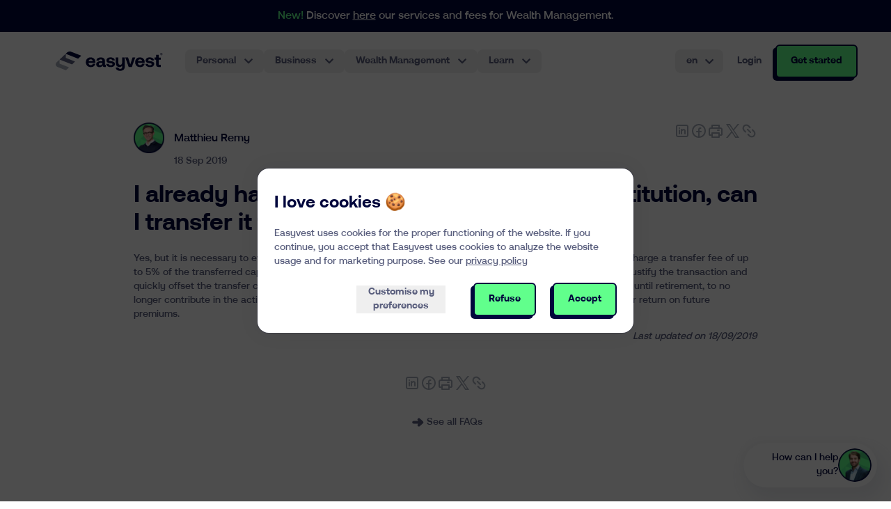

--- FILE ---
content_type: text/html;charset=UTF-8
request_url: https://www.easyvest.be/articles/en_US/FAQ/I-already-have-Pension-Savings-at-another-institution-can-I-transfer-it-to-Easyvest
body_size: 48379
content:

<!DOCTYPE HTML>

    <html lang="en">
    

    <head>
<script src="/static/111213/js/perf/stub.js" type="text/javascript"></script><script src="/faces/a4j/g/3_3_3.Finalorg.ajax4jsf.javascript.AjaxScript?rel=1769712072000" type="text/javascript"></script><script src="/jslibrary/1752551382258/ui-sfdc-javascript-impl/SfdcCore.js" type="text/javascript"></script><script src="/jslibrary/1746634855258/sfdc/IframeThirdPartyContextLogging.js" type="text/javascript"></script><script src="/static/111213/js/picklist4.js" type="text/javascript"></script><script src="/jslibrary/1686615502258/sfdc/VFState.js" type="text/javascript"></script><script src="/jslibrary/1647410351258/sfdc/NetworkTracking.js" type="text/javascript"></script><script>try{ NetworkTracking.init('/_ui/networks/tracking/NetworkTrackingServlet', 'network', '06620000001X49o'); }catch(x){}try{ NetworkTracking.logPageView();}catch(x){}</script><script>(function(UITheme) {
    UITheme.getUITheme = function() { 
        return UserContext.uiTheme;
    };
}(window.UITheme = window.UITheme || {}));</script><meta HTTP-EQUIV="PRAGMA" CONTENT="NO-CACHE" />
<meta HTTP-EQUIV="Expires" content="Mon, 01 Jan 1990 12:00:00 GMT" />
        
        <meta content="Can I transfer my actual pension savings to Easyvest?" prefix="og: http://ogp.me/ns#" property="og:title" />
        <meta content="https://www.easyvest.be/resource/1767782023000/EasyvestSite/img/easyvestog.png" name="image" prefix="og: http://ogp.me/ns#" property="og:image" />
        <meta content="Yes, but it is necessary to evaluate whether such a transfer is financially advantageous. Contact Easyvest to know what is applicable for your situation." prefix="og: http://ogp.me/ns#" property="og:description" />
        <meta content="https://www.easyvest.be/articles/en_US/FAQ/I-already-have-Pension-Savings-at-another-institution-can-I-transfer-it-to-Easyvest" prefix="og: http://ogp.me/ns#" property="og:url" />

        
        <meta content="article" prefix="og: http://ogp.me/ns#" property="og:type" />
        <meta content="https://www.easyvest.be/resource/1767782023000/EasyvestSite/img/easyvestog.png" prefix="og: http://ogp.me/ns#" property="og:image:secure_url" />
        <meta content="en" prefix="og: http://ogp.me/ns#" property="og:locale" />

        
        <meta content="summary" name="twitter:card" />
        <meta content="@HelloEasyvest" name="twitter:site" />
        <meta content="Can I transfer my actual pension savings to Easyvest?" name="twitter:title" />
        <meta content="Yes, but it is necessary to evaluate whether such a transfer is financially advantageous. Contact Easyvest to know what is applicable for your situation." name="twitter:description" />
        <meta content="https://www.easyvest.be/resource/1767782023000/EasyvestSite/img/easyvestog.png" name="twitter:image" />

    <meta charset="utf-8" />
    <meta content="IE=edge" http-equiv="X-UA-Compatible" />
    <meta content="width=device-width, initial-scale=1.0, user-scalable=no" name="viewport" />

    <meta content="noindex" name="robots" />
    <meta content="Yes, but it is necessary to evaluate whether such a transfer is financially advantageous. Contact Easyvest to know what is applicable for your situation." name="description" />


    <link href="https://www.easyvest.be/articles/en_US/FAQ/I-already-have-Pension-Savings-at-another-institution-can-I-transfer-it-to-Easyvest" rel="canonical" />
            <link href="https://www.easyvest.be/articles/en_US/FAQ/I-already-have-Pension-Savings-at-another-institution-can-I-transfer-it-to-Easyvest" hreflang="x-default" rel="alternate" />
        <link href="https://www.easyvest.be/articles/en_US/FAQ/I-already-have-Pension-Savings-at-another-institution-can-I-transfer-it-to-Easyvest" hreflang="en" rel="alternate" />
        <link href="https://www.easyvest.be/articles/fr/FAQ/transfert-epargne-pension" hreflang="fr" rel="alternate" />
        <link href="https://www.easyvest.be/articles/nl_NL/FAQ/Ik-heb-al-een-pensioenspaarfonds-bij-een-andere-instelling-Kan-ik-deze-overdragen-naar-Easyvest" hreflang="nl" rel="alternate" />

    <title>Can I transfer my actual pension savings to Easyvest?</title>
    <style>
        @font-face {
        font-family: "easyvest";
        src: url("/resource/1767782023000/EasyvestSite/font/easyvest_Regular.woff?orgId=00D20000000CpHn") format("woff");
        font-weight: 400; 
        font-style: normal;
        font-display: swap;

    }

    @font-face {
        font-family: "easyvest";
        src: url("/resource/1767782023000/EasyvestSite/font/easyvest_Medium.woff?orgId=00D20000000CpHn") format("woff");
        font-weight: 500;
        font-style: normal;
        font-display: swap;

    }

    @font-face {
        font-family: "easyvest";
        src: url("/resource/1767782023000/EasyvestSite/font/easyvest_Bold.woff?orgId=00D20000000CpHn") format("woff");
        font-weight: 700;
        font-style: normal;
        font-display: swap;

    }

    @font-face {
        font-family: "easyvest";
        src: url("/resource/1767782023000/EasyvestSite/font/easyvest_Black.woff?orgId=00D20000000CpHn") format("woff");
        font-weight: 900;
        font-style: normal;
        font-display: swap;
    }
    </style>
        
        <script src="/resource/1767616867000/EasyvestLandingV2/js/jquery-3.6.0.min.js" text="text/javascript"></script>
        <link as="script" href="/resource/1767616867000/EasyvestLandingV2/js/js.cookie.min.js" rel="preload" />
        <script src="/resource/1767616867000/EasyvestLandingV2/js/js.cookie.min.js" text="text/javascript"></script>

        
        <script defer="true" src="/resource/1767616867000/EasyvestLandingV2/js/tw-elements.min.js" text="text/javascript"></script>
        <script defer="true" src="/resource/1767616867000/EasyvestLandingV2/js/knowledgeArticle.js" text="text/javascript"></script>

    <link defer="true" href="/resource/1686146346000/EasyvestThirdParty/fa5/all.5.6.3.min.css" rel="stylesheet" />
        <link as="style" href="/resource/1767616867000/EasyvestLandingV2/style.css" rel="preload" />
        <link href="/resource/1767616867000/EasyvestLandingV2/style.css" rel="stylesheet" />
        <meta content="2019-09-18T19:26:42Z" prefix="og: http://ogp.me/ns#" property="article:modified_time" />
        <meta content="2018-10-17T16:18:01Z" prefix="og: http://ogp.me/ns#" property="article:published_time" />
        <script defer="true" src="/resource/1767616867000/EasyvestLandingV2/js/faqArticle.js" text="text/javascript"></script>
    </head>

    <body><span id="j_id0:j_id26:j_id27:j_id28">
		<style>
			#cookie-container {
				display: none;
			}
			.cookie-policy-modal {
				position: fixed;
				width: clamp(200px, 540px, 96%);
				left: 50%;
				top: 50%;
				transform: translate(-50%, -50%);
				z-index: 1201;
				background: #FFFFFF;
				box-shadow: 0px 0px 2px rgba(0, 6, 60, 0.5), 0px 0px 30px rgba(0, 6, 60, 0.07);
				border-radius: 16px;
			}

			.modal-cookie-consent {
				padding: 28px;
				display: flex;
				flex-direction: column;
			}

			.cookie-title {
				margin-top: 0px;
				margin-bottom: 0px;
			}

			.cookie-text {
				margin-top: 8px;
			}

			.cookie-text>a {
				text-decoration: underline;
				color: inherit
			}

			.cookie-button-container {
				display: flex;
				flex-direction: row;
				align-items: center;
				justify-content: flex-end;
				margin-top: 20px;
			}

			.cookie-refused-link {
				text-decoration: none;
				color: inherit;
				font-weight: bold;
				margin-right: 40px;
				cursor: pointer;
			}

			.backdrop-cookie-policy {
				background-color: black;
				opacity: 70%;
				position: fixed;
				top: 0;
				left: 0;
				height: 100%;
				width: 100%;
				z-index: 1200;
			}
			#cookie-container {
				.switch,.switch::after{transition-timing-function:cubic-bezier(0.4,0,0.2,1);transition-duration:150ms}.inset-0,.left-0{left:0!important}.inset-0,.top-0{top:0!important}.border-blue-1,.border-grey-2,.border-red-1{--tw-border-opacity:1!important}.hover\:scale-105:hover,.transform{transform:translate(var(--tw-translate-x),var(--tw-translate-y)) rotate(var(--tw-rotate)) skewX(var(--tw-skew-x)) skewY(var(--tw-skew-y)) scaleX(var(--tw-scale-x)) scaleY(var(--tw-scale-y))!important}.switch{margin-right:.5rem;margin-top:.3rem;height:.875rem;width:2rem!important;-webkit-appearance:none;-moz-appearance:none;appearance:none;border-radius:.4375rem;border-style:none;--tw-bg-opacity:1;background-color:rgb(89 94 125 / var(--tw-bg-opacity));background-image:none!important;--tw-text-opacity:1;color:rgb(97 255 140 / var(--tw-text-opacity));transition-property:color,background-color,border-color,text-decoration-color,fill,stroke;transition-duration:150}.bg-black,.bg-blue-2,.bg-grey-2,.bg-white{--tw-bg-opacity:1!important}.text-blue-1,.text-blue-3,.text-red-1,.text-white{--tw-text-opacity:1!important}.switch::before{pointer-events:none;position:absolute;height:.875rem;width:.875rem;border-radius:9999px;background-color:transparent;--tw-content:'';content:var(--tw-content)}.switch::after,.switch:checked::after{z-index:2;margin-top:-.25rem;border-color:rgb(166 173 186 / var(--tw-border-opacity));background-color:rgb(237 242 245 / var(--tw-bg-opacity));transition-property:background-color 0.2s,transform 0.2s;position:absolute;height:1.25rem;width:1.25rem;border-radius:9999px;--tw-content:'';--tw-border-opacity:1;--tw-bg-opacity:1}.switch::after{margin-left:-.1rem;--tw-shadow:0 3px 1px -2px rgba(0,0,0,0.2),0 2px 2px 0 rgba(0,0,0,0.14),0 1px 5px 0 rgba(0,0,0,0.12);--tw-shadow-colored:0 3px 1px -2px var(--tw-shadow-color),0 2px 2px 0 var(--tw-shadow-color),0 1px 5px 0 var(--tw-shadow-color);box-shadow:var(--tw-ring-offset-shadow,0 0 #0000),var(--tw-ring-shadow,0 0 #0000),var(--tw-shadow);content:var(--tw-content)}.switch:checked{--tw-bg-opacity:1;background-color:rgb(97 255 140 / var(--tw-bg-opacity))}.switch:checked::after{margin-left:1.1rem;transition-timing-function:cubic-bezier(0.4,0,0.2,1);transition-duration:150ms;content:var(--tw-content)}.switch:focus::before,.switch:focus:checked::before{--tw-scale-x:1;--tw-scale-y:1;transform:translate(var(--tw-translate-x),var(--tw-translate-y)) rotate(var(--tw-rotate)) skewX(var(--tw-skew-x)) skewY(var(--tw-skew-y)) scaleX(var(--tw-scale-x)) scaleY(var(--tw-scale-y));content:var(--tw-content);transition-property:box-shadow 0.2s,transform 0.2s;transition-timing-function:cubic-bezier(0.4,0,0.2,1);transition-duration:150ms}.switch:hover{cursor:pointer}.switch:focus{outline:transparent solid 2px;outline-offset:2px;--tw-ring-offset-shadow:var(--tw-ring-inset) 0 0 0 var(--tw-ring-offset-width) var(--tw-ring-offset-color);--tw-ring-shadow:var(--tw-ring-inset) 0 0 0 calc(0px + var(--tw-ring-offset-width)) var(--tw-ring-color);box-shadow:var(--tw-ring-offset-shadow),var(--tw-ring-shadow),var(--tw-shadow,0 0 #0000)}.switch:focus::before{margin-left:-.1rem;opacity:.12}.switch:focus::after{position:absolute;z-index:1;display:block;height:1.25rem;width:1.25rem;border-radius:9999px;--tw-content:'';content:var(--tw-content)}.switch:focus:checked{--tw-border-opacity:1;border-color:rgb(97 255 140 / var(--tw-border-opacity));--tw-bg-opacity:1;background-color:rgb(97 255 140 / var(--tw-bg-opacity))}.switch:focus:checked::before{margin-left:1.0625rem}.static{position:static!important}.fixed{position:fixed!important}.absolute{position:absolute!important}.relative{position:relative!important}.inset-0{right:0!important;bottom:0!important}.bottom-16{bottom:4rem!important}.bottom-5{bottom:1.25rem!important}.right-3{right:.75rem!important}.right-5{right:1.25rem!important}.top-3{top:.75rem!important}.z-10{z-index:10!important}.z-20{z-index:20!important}.z-\[1200\]{z-index:1200!important}.z-\[1201\]{z-index:1201!important}.z-\[1202\]{z-index:1202!important}.-m-1{margin:-.25rem!important}.m-1{margin:.25rem!important}.mx-auto{margin-left:auto!important;margin-right:auto!important}.mt-4{margin-top:1rem!important}.block{display:block!important}.flex{display:flex!important}.inline-flex{display:inline-flex!important}.grid{display:grid!important}.hidden{display:none!important}.aspect-square{aspect-ratio:1/1!important}.h-10{height:2.5rem!important}.h-12{height:3rem!important}.h-32{height:8rem!important}.h-40{height:10rem!important}.h-6{height:1.5rem!important}.h-60{height:15rem!important}.h-\[90vh\]{height:90vh!important}.h-full{height:100%!important}.max-h-\[90vh\]{max-height:90vh!important}.w-12{width:3rem!important}.w-32{width:8rem!important}.w-40{width:10rem!important}.w-52{width:13rem!important}.w-6{width:1.5rem!important}.w-full{width:100%!important}.min-w-fit{min-width:-moz-fit-content!important;min-width:fit-content!important}.max-w-5xl{max-width:64rem!important}.max-w-\[80\%\]{max-width:80%!important}.cursor-default{cursor:default!important}.cursor-pointer{cursor:pointer!important}.grid-cols-1{grid-template-columns:repeat(1,minmax(0,1fr))!important}.flex-col{flex-direction:column!important}.content-center{align-content:center!important}.items-center{align-items:center!important}.items-baseline{align-items:baseline!important}.justify-center{justify-content:center!important}.justify-between{justify-content:space-between!important}.justify-around{justify-content:space-around!important}.gap-3{gap:.75rem!important}.gap-5{gap:1.25rem!important}.gap-x-16{-moz-column-gap:4rem!important;column-gap:4rem!important}.gap-x-3{-moz-column-gap:0.75rem!important;column-gap:.75rem!important}.gap-y-1{row-gap:.25rem!important}.gap-y-10{row-gap:2.5rem!important}.gap-y-6{row-gap:1.5rem!important}.self-center{align-self:center!important}.overflow-y-auto{overflow-y:auto!important}.rounded{border-radius:.25rem!important}.rounded-full{border-radius:9999px!important}.rounded-lg{border-radius:.5rem!important}.rounded-md{border-radius:.375rem!important}.border{border-width:1px!important}.border-2{border-width:2px!important}.border-solid{border-style:solid!important}.border-blue-1{border-color:rgb(0 6 60 / var(--tw-border-opacity))!important}.border-grey-2{border-color:rgb(229 235 237 / var(--tw-border-opacity))!important}.border-red-1{border-color:rgb(255 0 98 / var(--tw-border-opacity))!important}.bg-black{background-color:rgb(0 0 0 / var(--tw-bg-opacity))!important}.bg-black\/30{background-color:rgb(0 0 0 / .3)!important}.bg-blue-2{background-color:rgb(89 94 125 / var(--tw-bg-opacity))!important}.bg-grey-2{background-color:rgb(229 235 237 / var(--tw-bg-opacity))!important}.bg-white{background-color:rgb(255 255 255 / var(--tw-bg-opacity))!important}.object-contain{-o-object-fit:contain!important;object-fit:contain!important}.p-5{padding:1.25rem!important}.p-6{padding:1.5rem!important}.px-3{padding-left:.75rem!important;padding-right:.75rem!important}.px-6{padding-left:1.5rem!important;padding-right:1.5rem!important}.py-1{padding-top:.25rem!important;padding-bottom:.25rem!important}.py-3{padding-top:.75rem!important;padding-bottom:.75rem!important}.text-center{text-align:center!important}.text-base{font-size:14px!important;line-height:20px!important}.text-lg{font-size:16px!important;line-height:22px!important}.font-bold{font-weight:700!important}.text-blue-1{color:rgb(0 6 60 / var(--tw-text-opacity))!important}.text-blue-3{color:rgb(166 173 186 / var(--tw-text-opacity))!important}.text-red-1{color:rgb(255 0 98 / var(--tw-text-opacity))!important}.text-white{color:rgb(255 255 255 / var(--tw-text-opacity))!important}.underline{text-decoration-line:underline!important}.opacity-50{opacity:.5!important}.opacity-70{opacity:.7!important}.shadow-lg{--tw-shadow:0 10px 15px -3px rgb(0 0 0 / 0.1),0 4px 6px -4px rgb(0 0 0 / 0.1)!important;--tw-shadow-colored:0 10px 15px -3px var(--tw-shadow-color),0 4px 6px -4px var(--tw-shadow-color)!important;box-shadow:var(--tw-ring-offset-shadow,0 0 #0000),var(--tw-ring-shadow,0 0 #0000),var(--tw-shadow)!important}.duration-500{transition-duration:.5s!important}.hover\:scale-105:hover{--tw-scale-x:1.05!important;--tw-scale-y:1.05!important}@media (min-width:960px){.lg\:bottom-5{bottom:1.25rem!important}.lg\:col-span-2{grid-column:span 2/span 2!important}.lg\:h-auto{height:auto!important}.lg\:w-2\/3{width:66.666667%!important}.lg\:w-full{width:100%!important}.lg\:grid-cols-2{grid-template-columns:repeat(2,minmax(0,1fr))!important}.lg\:flex-row{flex-direction:row!important}.lg\:gap-x-5{-moz-column-gap:1.25rem!important;column-gap:1.25rem!important}.lg\:p-7{padding:1.75rem!important}}@media (min-width:1280px){.xl\:h-\[75vh\]{height:75vh!important}}
			}

	</style>
		<div class="use-tailwind" id="cookie-container">
			<div class="backdrop-cookie-policy"></div>
			<div class="cookie-policy-modal">
				<div styleClass="modal-cookie-consent">
					<div class="flex flex-col p-6" id="disclaimer">
						<h3 class="cookie-title">I love cookies &#127850;
						</h3>
						<div class="cookie-text">Easyvest uses cookies for the proper functioning of the website. If you continue, you accept that Easyvest uses cookies to analyze the website usage and for marketing purpose. See our <a href="/en/privacy?cookieconsent=false">privacy policy</a>
						</div>
						<div class="cookie-button-container">
							<Button class="cookie-refused-link pointer-cursor w-32 text-center" onclick="switchView();">Customise my preferences</Button>
							<Button class="btn-primary primary_button" onclick="acceptCookiesClick('none');">Refuse</Button>
							<Button class="btn-primary primary_button ml-4 md:ml-6" onclick="acceptCookiesClick('all');">Accept</Button>
						</div>
					</div>
					<div class="flex p-6 flex-col hidden" id="preferences">
						<h3 class="cookie-title">Data collection and analysis
						</h3>
						<label class="data-usage-card border border-grey-2 rounded shadow-lg px-6 py-3 flex justify-between mt-4 cursor-pointer" for="marketing-checkbox">
							<div>
								<p class="font-bold text-lg text-blue-1">Marketing</p><span class="text-blue-3">Customisation of non-Easyvest ads</span>
							</div>
							<div class="flex items-center">
								<input class="switch" id="marketing-checkbox" role="switch" type="checkbox" />
							</div>
						</label>
						<label class="data-usage-card border border-grey-2 rounded shadow-lg px-6 py-3 flex justify-between mt-4 cursor-pointer" for="statistic-checkbox">
							<div>
								<p class="font-bold text-lg text-blue-1">Statistics</p><span class="text-blue-3">Easyvest usage data</span>
							</div>
							<div class="flex items-center">
								<input class="switch" id="statistic-checkbox" role="switch" type="checkbox" />
							</div>
						</label>
						<div class="border border-grey-2 rounded shadow-lg px-6 py-3 flex justify-between mt-4 bg-grey-2">
							<div>
								<p class="font-bold text-lg text-blue-1">Essentials</p><span class="text-blue-3">Security and language data</span>
							</div>
							<div class="flex items-center">
								<input checked="true" class="switch opacity-50" disabled="true" id="essential-checkbox" role="switch" type="checkbox" />
							</div>
						</div>
						<div class="cookie-button-container">
							<Button class="btn-primary primary_button" onclick="acceptCookiesClick('selection');">Accept selection</Button>
						</div>
					</div>
				</div>

			</div>
		</div></span><span id="j_id0:j_id26:j_id27:j_id43">
		
		<script>
   (function(w,d,s,l,i){w[l]=w[l]||[];w[l].push({'gtm.start':
   new Date().getTime(),event:'gtm.js'});var f=d.getElementsByTagName(s)[0],
   j=d.createElement(s),dl=l!='dataLayer'?'&l='+l:'';j.async=true;j.src=
   'https://www.googletagmanager.com/gtm.js?id='+i+dl;f.parentNode.insertBefore(j,f);
   })(window,document,'script','dataLayer','GTM-WJ6MXXP');
  </script>

		
		<script type="text/javascript">

    window.dataLayer = window.dataLayer || [];
    function gtag() { window.dataLayer.push(arguments); }

    if(localStorage.getItem('consentMode') === null){
     const acceptedCookie = Cookies.get('apex__acceptPolicyCookie');
     if(acceptedCookie === 'true'){
      const consentObject = {
       ad_storage: 'granted',
       ad_personalization: 'granted',
       ad_user_data: 'granted',
       analytics_storage: 'granted',
       functionality_storage: 'granted',
       security_storage: 'granted',
      }
      // Set consent for GA
      gtag('consent', 'default', consentObject);
      localStorage.setItem('consentMode', JSON.stringify(consentObject));
     }
     // Set consent for GA
     gtag('consent', 'default', {
      ad_storage: 'denied',
      ad_personalization: 'denied',
      ad_user_data: 'denied',
      analytics_storage: 'denied',
      functionality_storage: 'granted',
      security_storage: 'granted',
     })
    }
    else {
     gtag('consent', 'default', JSON.parse(localStorage.getItem('consentMode')));
    }

    // Show modal is no answer already set
    if(!Cookies.get('apex__acceptPolicyCookie')){
     openCookieModal();
    }

    // Close modal
    function closeCookieModal(){
     $('.backdrop-cookie-policy,.cookie-policy-modal').fadeOut("fast", function () { });
    }

    // Open modal
    function openCookieModal(){
     document.getElementById('cookie-container').style.display = 'block';
    }

    // Set cookie consent false, remove the optional cookies and api call
    function refuseCookiesClick(){
     closeCookieModal();
     Cookies.set('apex__acceptPolicyCookie', 'false', {expires: 365});
     refuseCookies();
    }

    // Set cookie consent true and api call
    function acceptCookiesClick(type) {
     closeCookieModal();

     // Set the cookie with a 1-year expiration
     Cookies.set('apex__acceptPolicyCookie', 'true', { expires: 365 });

     // Function to update consent
     // Promise is used to offload the task and save processing time on the INP (seo)
     function updateConsent() {
      return new Promise((resolve) => {

      // Consent object with default values
      let consentObject = {
       functionality_storage: 'granted',
       security_storage: 'granted'
      };

      // Update consent object based on the type of consent, all meaning no cookie preference
      if (type === 'all') {
       consentObject = {
       ...consentObject,
       ad_storage: 'granted',
       ad_personalization: 'granted',
       ad_user_data: 'granted',
       analytics_storage: 'granted'
       };
      } else if (type === 'selection') { // Update consent object based on the user selection
       const activateMarketing = document.getElementById('marketing-checkbox').checked;
       const activateStatistic = document.getElementById('statistic-checkbox').checked;

       consentObject = {
       ...consentObject,
       ad_storage: activateMarketing ? 'granted' : 'denied',
       ad_personalization: activateMarketing ? 'granted' : 'denied',
       ad_user_data: activateMarketing ? 'granted' : 'denied',
       analytics_storage: activateStatistic ? 'granted' : 'denied'
       };
      } else if (type === 'none') { // If no consent, set everything to denied except essential cookies
       consentObject = {
       ...consentObject,
       ad_storage: 'denied',
       ad_personalization: 'denied',
       ad_user_data: 'denied',
       analytics_storage: 'denied'
       };
      }

      resolve(consentObject);
      });
     }

     // Use requestIdleCallback for non-urgent tasks
     // requestIdleCallback is a browser API that executes a callback when the browser is idle, meaning the browser will do this only when it has time to spare
     if ('requestIdleCallback' in window) {
      requestIdleCallback(() => {
      updateConsent().then((consentObject) => {
       gtag('consent', 'update', consentObject);
       localStorage.setItem('consentMode', JSON.stringify(consentObject));
       acceptCookies();
      });
      });
     } else {
      // Fallback to requestAnimationFrame
      // requestAnimationFrame is a browser API that executes a callback before the next repaint, it will queue the action based on the framerate and available resources
      requestAnimationFrame(() => {
      updateConsent().then((consentObject) => {
       gtag('consent', 'update', consentObject);
       localStorage.setItem('consentMode', JSON.stringify(consentObject));
       acceptCookies();
      });
      });
     }
     }

    // Switch view
    function switchView(){
     $('#disclaimer').toggleClass('hidden');
     $('#preferences').toggleClass('hidden');
    }


        // Load google analytics if cookies are no refused

        // Send specific GA hits
        try {
     if ('Easyvest1445282369947 Profile' == 'Easyvest Customer Community User') { // If not guest, add salesforceUserId in GA
      window.dataLayer.push({
       sf_user_id: '00520000003GncIAAS',
       sf_contact_id: '',
       sf_lead_id: '',
      });
     }
    } catch (error) {
     console.error(error);
    }



    // Save last campaign cookie


    try{
     let gaCookie = Cookies.get('_ga');
     let apexGaCookie = Cookies.get('apex__ga_clientId');
     if(gaCookie && !apexGaCookie){
      let clientId = gaCookie.split('.')[2] + '.' + gaCookie.split('.')[3];
      Cookies.set('apex__ga_clientId', clientId, {expires: 365}); // Save GA cookie
     }
     function getGaSessionId() {
      const cookieName = '_ga_';
      const cookies = document.cookie.split(';');

      for (let i = 0; i < cookies.length; i++) {
       let cookie = cookies[i].trim();
       if (cookie.startsWith(cookieName)) {
        // Extract and return the GA session ID
        return cookie.split('.')[2];
       }
      }

      // Return null if the GA session ID is not found
      return null;
     }
     Cookies.set('apex__ga_sessionId', getGaSessionId(), {expires: 365}); // Save GA cookie

    }
    catch(e){
     console.log('No GA cookie found');
    }

    // Microsoft Clarity with consent check    
    (function() {
     try{
      const consentMode = localStorage.getItem('consentMode');
      let hasAnalyticsConsent = false;
      
      if (consentMode) {
       try {
        const consent = JSON.parse(consentMode);
        hasAnalyticsConsent = consent.analytics_storage === 'granted';
       } catch(e) {
        console.log('Error parsing consentMode:', e);
       }
      } else {
       const acceptedCookie = Cookies.get('apex__acceptPolicyCookie');
       hasAnalyticsConsent = acceptedCookie === 'true';
      }
      
      // Only load analytics tools if consent granted
      if (hasAnalyticsConsent) {
      
       // Microsoft Clarity
       (function(c,l,a,r,i,t,y){
        c[a]=c[a]||function(){(c[a].q=c[a].q||[]).push(arguments)};
        t=l.createElement(r);t.async=1;t.src="https://www.clarity.ms/tag/t939fteotm";
        y=l.getElementsByTagName(r)[0];y.parentNode.insertBefore(t,y);
       })(window, document, "clarity", "script", "t939fteotm");
      }
     } catch(e){
      console.log('Clarity loading error:', e);
     }
    })();

    $(function(){
     try {
      if ('' != '') {
       Cookies.set('Easyvest_utm_all', '', {expires: 365}); // Save campaign cookies
       // Update form on EV_Case to pass campaign Id to the controller, here because it needs to be in re-rendered area
       $('input[id$="campaign-id-input"]').val(JSON.parse('').campaignId);
      } else {
       // Try to retrieve campaign from existing cookie instead of url
       console.log('Parsed json value', JSON.parse(Cookies.get('Easyvest_utm_all')).campaignId);
       $('input[id$="campaign-id-input"]').val(JSON.parse(Cookies.get('Easyvest_utm_all')).campaignId);
      }
     } catch (e) {
      console.log('No campaign cookie found');
     }
    })



  </script>
				<noscript>
					<iframe height="0" src="//www.googletagmanager.com/ns.html?id=GTM-WJ6MXXP" style="display:none;visibility:hidden" width="0"></iframe>
				</noscript></span>
<form id="j_id0:j_id26:j_id27:j_id46" name="j_id0:j_id26:j_id27:j_id46" method="post" action="/ev_w_faqarticle?id=kA4Vg0000003MntKAE" enctype="application/x-www-form-urlencoded">
<input type="hidden" name="j_id0:j_id26:j_id27:j_id46" value="j_id0:j_id26:j_id27:j_id46" />
<script id="j_id0:j_id26:j_id27:j_id46:j_id47" type="text/javascript">refuseCookies=function(){A4J.AJAX.Submit('j_id0:j_id26:j_id27:j_id46',null,{'similarityGroupingId':'j_id0:j_id26:j_id27:j_id46:j_id47','parameters':{'j_id0:j_id26:j_id27:j_id46:j_id47':'j_id0:j_id26:j_id27:j_id46:j_id47'} } )};
</script><script id="j_id0:j_id26:j_id27:j_id46:j_id48" type="text/javascript">acceptCookies=function(){A4J.AJAX.Submit('j_id0:j_id26:j_id27:j_id46',null,{'similarityGroupingId':'j_id0:j_id26:j_id27:j_id46:j_id48','parameters':{'j_id0:j_id26:j_id27:j_id46:j_id48':'j_id0:j_id26:j_id27:j_id46:j_id48'} } )};
</script><div id="j_id0:j_id26:j_id27:j_id46:j_id524"></div>
</form><span id="ajax-view-state-page-container" style="display: none"><span id="ajax-view-state" style="display: none"><input type="hidden"  id="com.salesforce.visualforce.ViewState" name="com.salesforce.visualforce.ViewState" value="i:AAAAWXsidCI6IjAwRDIwMDAwMDAwQ3BIbiIsInYiOiIwMkcwTzAwMDAwMGpGTlgiLCJhIjoidmZlbmNyeXB0aW9ua2V5IiwidSI6IjAwNTIwMDAwMDAzR25jSSJ9/ZjqiR7LFq/PKmWspYCb+moGqBcEI2t7lEzMewAAAZwW4+ZDpCsey/mGoAEoN15UX3zvboYcmnifgjNAkUtECL8uw+PJa8OHMFYQDth3pz/MY0sO1bBfELcIQzIPO6j/UjnRdl6Z7UNO7m5mF4Gan/mIWiwVtXMwdit780hNcdZdey3hGTcqHGWsBpresMrSNf4u2AnAlRhzyL45jGz4uCI8P0Z+eSEP7wElv59LEPQu01Fe6+LuNIOKBWJap1uy29NAj6JjDwVYIQ2URky4iBWO+TTdYovYKwoGoenlIOsdgJDoWoaEwliWMO9f4t+UKt8/[base64]/pElwb9VKisyW6XjoVhTKcZeDfopa01Zq+mDW323aaFs8P1CGL9oHCoh2kRrlLdQjpB7JfQACDuZSnJzeQpemcV8LmUjKPoLMXqdH/ujO5PENPIVQ2X84UmfQp65llOqETEyLa6n9B3eMZ+qrLkaS5rD0Y2zSJYfupIzZgSUYK6zI9H/Uj4PbJtu9dkoMZVFc9tfFynFMkG9VvKgSE6+zKNJn86CsARbgAHMbDUzuI/5nqo1pW1vpBb4+uOvftcG5+cLKg6iK+CgUj0cxSEyOO+Ky070Yh+5KcQqPIuO1mrSHj5AOI4vyhFxVpmp9kU6ifS9y0OsSlLIU0bjbWPT64+idQl3Dl/gnRiOifwr/Jy+79NecySJSLXxsHZZNsaK9gptYByEb5YrO2X3oaJcfzKzqVLRQYASU96x2F1fUO7vE63ctx7yI4H3enFwCRaeceC4xhYSXYReYnGcFCHLOH+hoDeDL8olI3GIPtwarJ5EmI3VrmqJl/11QAa2UoIlwicv3lUbfWCPCmA4rmjpLOSknUK5K6vu1ieueP6xntBZ7BhWgQIDkaSfNOOfZOLkSEPlJPYMN7AVb3XDtn/ch27IJLbm00mQW5mesO8QTHj5ZvO06q2tZRrF/Osh5GuJF1I3fOkJb3yl+gvyVviUJuGsn3WTnur8I4ho6tshgXrIWMswwZtGabkHSqry+AdQLbPWkHFWekZFWAzq2GSdX3zKrGp1batFjwtv/eBXAkLUt0IMJPJrWO7lX696WQZtRdxVTqxeBFgmDOKEohJPUH7AlLDdeoqqpW9PJXYLMB+8fRGYlHM0paupPAvZOjKupRpYpGS2+7EijRC3TyX7V0fxkwY93wwDQTA96tT3+X0h/[base64]/BhZn4AUL8RBdSBjlZQ4Zy9zpIPfUzhYixRvey0FGNdIfNPSPMUnPylMkeV8Yl+oFzhBJ3Jn5C4Celfa6I+3uboxcbhEZ3qTJVqUnNpGHc+w3ikETpCOpEF4LC5VU48MVBTEzxs3RLoJbAybcGIM/lpxUlxdqgssbeiMr18xZehOltNSD0VkrOrME8Zc0JgzNOJySKi0K8yG+B6pchmQpxhEhEFDixrqgXGkTSsLEdssCqXXWznfrwCPIlZf2ajXtuNCL6OcclBqiz+OkU/3CT2UeRMRJ3PZwZ10vfruYAvyCcj6l2XDQ/7+9gYVjcnIrmhZl9dDPodnEYFZBfBghnrfLqWjrPRwfBMUt+/PUHXI6Ttl0X3U4+wMI0lcXeJw6reBJURhr7hIA2jKWsG/FjKOZ5PNaIgPoppIGSQkGd/UvrL011IVXdgnqGQjIYct1cHp7dmzlJK/Rp0KfZsUOo5Wsa2z2d55+cvO47YOWTccpGPZ+8cL962JAuM5v5E549kv3omUYIpbopYf1CBBFchPdLcq6TiXFU00s03+04f35tjEHKZr07jueQgi6NKtcOSx6A1WrLN6UvKE/ptL+5oTsup38oefs1Z9KV3HuVuvlwiSp74QKbltS//zmHaVWqryyd6/xKn4nikWh4/mqxnPEcjjbE4hvnuvVG1J+mb9rXOxb+KVnCcykwO2MQtu9moJG7eiGvTC7w7NMUeAEQVw4/z5bc9nUQ2EFSTJ4f2ef7JGW+uG7A4119DEWbdGv9eFnKGy/UDb0O33df3gBEpJZitUQY02b7G3M3B4o6hZqohvxDC7wOjdu/1K7EAvnOtAipDG+pRtNnKW1MSog4ZjGEmsvA62acI1gaGNMJlaV283sPctWKhP5mz1l4d7tGGf9D0mt0PZUWjY5zETG13jz9t5H9DiDuIOQo/99D3tzot4XuBcy4nEhk7bHJK0FD+2yo4cuJqd6arWE9rznPNyTbrtR1ZVQ+Fn8WYKdHZhkZCe79ETjWfFa5/hHJrCjGIIqUIHXjAs7t/gm6miEB+OBN7CU5P8QlB9nBs52bB8YCx9DOeiieS08/W4ut5YTsvAKCCreT+3ePvXU4uUYKBCVwCPnYi8y8csSExPlufl8lK/eVacthfotsbQQgPnC7gwG8azAhV/QEFufbBUbvWsVo+x07BQR27205gLDAABbv0SaV4oG+9CZzDZWlzdj3ofb0/2N7RQ+U8xbguOsvHZR3k6aXoUCDqZzKl1QTjqNckHRsvmAtQFAL6+JJVCE54aOKa4NdOeWlX+lK2IRp2qkvTdqZ+sDywxnWZV0XusUIykH446FuG52xU78SbTQq2wiavLmV81rGQ/[base64]/iflXsQlPtLKZDiedMNwpZvpa5vf/Y+GkHCJvcCQENntdVE39cZT8ZxiZPzcv7ZOqP3NcsK0sJiRpAQx/NeFY+dJtmuw4lYcSpawHj96x73P14cQWoF+MLMylERwj/7RmKH6XKVQh/[base64]/uyE2E1dFwxqZT5OlJP2/MLeY+dbM0C6QyfPfgIypwaE6Ge2nD0AYIkLtoOjAaN3jnec8UBOBOxV+xlC4dF1e67SoijrEVf1ZyYKt3mggIDU2VfiPAi9opQUKPZcvYzYHAE6ixH5UggrX+4tPaheeC7TEf33BypDdAeZkOazxeB3LwQohbN8AM/RXaiplBUQofxZoM3HpWxhWF1HSMp0sGdEtaOHoTngX056Bi8XgEaHlnndKYRz9T/LdbusD2393fdgiwYV/yilkOh8foqR8l5GT1xPBeaTWGOmHez+q3laFaIccJVuVyiuMYXxADM4JyVEFBlxTB85NIpoTeXxVgMHVdM7xq97WVTuS5sxL2zuFDl98u/xejUgD5Etlq8Ti2qkVpkooZI6Pp/4L2VTh6+yKXQ/Vgg3zFPPWfaCh5Aowpi/1uzQ1q6QJdI0J2l/B7MZcFzIWjQtvM9a0SAMQc0Xlb1ZHpgw25P40jeXglti7tijVmzAJqjoadz/2y7BKM+t2R/dHaAN0vjZsksG6E/PLkF444cNOCMrTVPDE6suwkdElcr6gws4zlk/yD+88dBbShcpNi61UpV78+IBPdklkGVYRr3lIIH8/FpbxXuXPJLnuNu91GNBxuVK178x1tzOcwbOAKnAqB+vHROpe1W6+Q0PolhW+0qGzj250HowvzI7/sjUaFTrREZMZ+6TCUw1ajwlpiJkrJv9bU+Dxgm7KNokdGw/[base64]/RjE+PfHLMcW8B1AORdC3yoGcmMIn56GlyPGlHr/t/pKgNzZWYllaEo1t2j3NzyaY6qNVx3YAAAcdCYNvMcMW6n1sIEMDujSatHUYG2URlDE0sZ6C80taHLbV1L6Jn7B4thKkFz/Cmlc61DJxUmLl5CctAgsMckpzdOKXXJMMiBLWg1wMMGUfSvZdfX3xnbI+cP0KWf9Bp55/ZPUMvmNLjCNwb+pwHYAN8NEQy68ObzblZ2f/alZuaWPMGj+PBZhxMCyg/Sfp79+KZ0DQj7Ou/rCpqVKPY+RzsyYizrprUs+GaRJeA5hlETx/dftA4dJOL5BKwyvQ6yHbEEgE4PtbTktA/hBhwQGATuYJ5e4piDmsdQg/MYl2ZNiRR2GHUU5c25tlZFUiG9P+VXW6Vf24l09cWRvEiirCc+PAbiNiNdccuuP5fy/qIf/bWN5GK8WGqy8WaUl0nYIL5cND4Kxc6Bsgeyu0IpnZH75x21uo1TjsGcnYcq2Bj7bM+Us9Q5rTyNs6DvOpEUCjvODxuPawhyNQQ/yIQnYESGMhnRRGDTbBAY31AxybVmY7v/+/XTm0DfXCOh/i1Sgyx7Ho1+drnzPez5j5ja53fz76Tu6CwvFo55SBZlsvXGgTixYtctPRlC1ZiN+6twngTbG6rrisTPDGtARfK+c9Pj1q56Cy8o4PUNMIlrWAhGaX8Kx4MKazVJJ1GZIL08e/Q2yFDUjjYCea9FxtxTBxEWO8p5C2ip6XqTHBI44P3S7a1n5mtjuuB9JAPAhUIMt5FoY6m1maScH7wkOJz6U7dqSp2DXQlKHsKKPO/AQ0hMOL4MrkZotceSYGvOQD/8BIpoOhNtDDYUCwZeQr4RLuVk5hz3QgEnhXz0wYVQZG9gpPc/97U9PKvathVEUAP9OXzwcKAK8HiSN6gP++HOMqZyd03cxCOHfFgPa1MpGGjPOl68vvPr/XQY05hso526NXclk7bShCuPQAM+Yr89srdTHqp3MSlT7ivziaO15n3gaBUg60dBAUyziv1bSrNGMyIrNG/JjFMyiTSa0lCei3mDmJKS/KBLWvsuYb2rpx3s1SSJ1/FGDduYkXjDvOxLrUT/qQonaXV3gPg32gBv+rCnqwFmJasycmrRh2B89YAPKu5f6/r5GAsVGGlmz3PZBsu0KaLNJVBlI8dcrpZTK+48vxwrDCem1Eq4c9mmiqVE4Y4u/R+pmzZeWrd/musxM5Httuc6c+PVggulkoo8nEinvlLRRNNugQm15Lo22qteFCJ1ww6W/f8ciidWTKk/YIo34YcfFkjGSIYH9nAz+ClkCDeIl9dMpcf2nbohHmt82KPaSAC39/V6RYpxfm3ZSYt6EvGwHqkjHF8k/t91B2EiuXkwXeILmrT1g69BvcGAqEIyd8uYpbCS9kjR0NXzSNQeiSATqhM1646MFiWQD2qeAdF6Vrv8hTpxBEi/VHNpSDX1N/SzCXQPRlf22FV2M1lrF/fM8aamuC2IIsd4ln3KrtUqlpu4H0FZPbdG4IJd+HINZSFvPfzuHW3qP+Ps6vxnCPhbfkUE4cK/7S1KN7F+hC4q1Foty3kV9QqmXyroUCTy/Oxxe7q8La4HlC24Wks/D9D7CW2Pwk670m+eEF90os2jNbBYGg+JFYHHP6miWAltJCTIfUDKGVjAz217ktRyn6b1uu29LHe9zvzzW7X5QHLkRPvAzUfYPk83e1x7nPQb1+VeY/OnrU4icreeFI9+MsSqcLag8J5LKdxNELDR2hn1GO3dVtYJDb40JOvgtm+gKxpVY8mvHKLpMTNmw9yGwgu6PvORCYeH8cK9U3hdR3mMfJSxS8VDL5opW8Js0nG/XlsB4Q7NSGyq9QWP3OSa4Luevk1/TEOmYIfcMRYqnht8FMC+HPbyCuYSAt2PBt+CO9/Lpe+fEhoMpnCZeeeilM9Lct1f92eaZ/[base64]/EQRjMDg1LTe04YezJfn2Tseon2tBdkjmLNwOkpbsfkJf9MUtef9t+9jYkhWo1GYW4UYXnPEP/[base64]/kc18YMPcA+C0xXOYIAgnwmxSH1XGFuRzpcKcSxSAnVeqVjFzL7KNnXSUeOFNpMIaL49NgHGqMULWPHHu+T/3JuaTckkXR5MzI98Os8EjVH3HvXDg6gsPTehC6WvVWxMSqLXrhcOJGb0xNrUpeE2XWp1UVUXOFvXgB4fjWp0gvYvmRCU2Z6nbqSxLafPxGCXVhqRESD+fqVYgnCqJGLrT/LTSwDD3OitZ83O9POfvEyzVQHwUvqeRr/FifQP6dhjV8eqlIOMppanEnx4JL/H7e6wGbiVyOJeOGBiIC33pmq2dqxklY6dMQO8ugzMdwntYYwh2uiJSSW4cjGwRI37zeAtYnf7lJywABHIK4QXSc+fyVuRlHLnyaXvlSJyF6q5J2dE2BfnjvOu0bEC5KgtnvS0/Z4a7ZaQ8dNEB9x2OZAZywzgCtsuTg02RQY7Pj4RQEIR/vyjF+BvmrvrxwIzG3+gJN89/qcGZ5G2hoGvQdaXscvYJHnhKesPAGrF+jM7TOdfjz4mBosaU5nY/0dy+CNGUnbF6+7/nYKImbnY3GIFPdFVWUl1WiiVtEBdmNmL8zD245RU5w6vzGcPltSaGG0tbOHJjSAYHCdt4BVece6Uw9z5wOWEx1pxHx93q+LjSGJ2WFs0RlrMnNmFEQWKl5Ecs4BqyP/[base64]/6SQwItaN9+NCnmw/LKnqHM0XpZ001yaQLwS/qsLKgvMicVIZybhRSIrY2i43nqi97yMoDQagHnWRmCaL7Cu+8NOTxNeWxhOUWdFyPRHLQbXfey3orjtgMm7FUINc9rp63V/ApO4BYdvDJsItZn+eMH9hYqu07JxhSLVPqX+Vqu1Eqat1wdTy+0C3D6T32Lc8Q/d7wmm19jsUGbzaZrFQuuHM1X2HCBUaOfWdGHYqHnjjFM1IvQUdQ3ZgY3QylEN1iEFgQeoXxx3qIxI335EXyfvXVhKpYnlCORl2TFy2KrUW6oFOWzJrLe2/c3HG9nAx6jELqPQfkL10mjCOhKjFhMo8FiuCsnicCeKyvWkWyPBSSPP3VXbriXBh6TowxM2F5MZNsNAyw0lnLc0Jr7WFpHpkN9pOl1PloPeOtKGxBTEQJSW2BV0kBm0sz0QQF65zYQ1d15mSRqytR53CXQrsuGSkynTOOqalz/vFDLaEjeTWbCZznuCUF9DOvTmylhd2uvIuGHQPnG/Bfg7g5cHzRpMfT/NOmEIOwUj9Z77iejSEL+XYT3Ej3L87fYi0HeTsa9+uGK/7tLnCcadE6T9VScMP5nvMmz3HbhyALbT6hT1YaLNizyxmJZDN75b+dPMSpeQkjHGPiOunIdnIpfdNCSVuytr/MyjArfk8kK9xkqVfE8dPVfZv6CzcgFMPjdDm4D3SCgs0cfepZKFeZAD68nqJP16U+Z1jGSnFXfgGpoq1KRtQLA9+euRq+fxdKFEJCvpsNdR6o97mpXCLmCkAVVSW+E9xiT/g0h+SPCcL2PU3gvE4hBAq2LZ33jdhflksHiF/[base64]/ZOWtYQ+2Kxl02wkcOzgdssVFlK/rgjJsRUuxJPNkQD/T80eQwUc3FHTMKPh6qMA26eSR7TieVlIS7zKq/EAbNQM2sQmWyvBr3n4VxHK45FmCH5dfUv6AERTVuJ5dRceihVAeg3GSjIyPY7RxxSdCOmZF4B9/JkTjOc0QjC6YFGBq70Wlw/3ZQw8Uj747w/Ft4snigAFDKZ4SBRd0qaQhB8hzHroGAW0Cn6jx+9sTxyp9Lq2tp0DUBQlVY+C7ykUA/bAMMeHRQ11G47Tby48xZCC989AxQyfkX8QGzseMxk1EJ4xTpCBOpFG1t+dGYxmZVSkGmQBC/HVwwDHhzB1u4FpSCJABhCa1d1T0QbY0SiTmtOIC9IJMNhoZAWeuqtmVwlK3/bzV57/IxIEa6EXTqruzVcGmyhY8kFtwxNRfpKwKuelnadBu9dgVpZ37pDGstR+jCzwAW32pm26iZm2T3FbEcLoEIZCcNvwfSESAtHukz1S0VYdGb0h9XuGzRbr7CYDm2zLDKlh0DLuV7pOGMEMqOfqNI1/NtZhLCn7s7uJvF8MWx9GqtwWBzU5MCjei92/8DeJHp5qUiDeAT9LXoOGiNxs0zAibHLpTR94hr4O4/Ui7KBddaZlomogp51y96jvXlipy2OWtAgdiJ1/3U4vEmCX/8h+UkxgPP1BIyhxP5heidiqsXVtCbczNMoayjqkWus1yLRAEUHVNpokVKfOw4whCT3Ypz3yA0rCBCYJVaX1g+g8zkXHnOZAFro++v1/usGByv+A2Lbii1AZadkJwuY/D+AdGisRvOMJGfL8vNOClFpfbCBpU/vEwLz/32WnIV2bGU5kOBS2hHNIR20DMJhHd8KevjgK/RZUWLefQ5gGM6FNfABD+pkmF7LIvUO5f9Qf+7gwm19385XF/bXPWOCdqM4Ouqc+Lffq6keg/LkCor0BcgmZljlZE2mWL16HHao3orvVJlFa49bRsZ2GEq8ZVELhBVsFvjl5zD/HkvDrxy35ShEE/BdUohyo5zwmXPUgrVF1211nYF7ifr0i1PEgsLAXVAjiwkWZ4k4WY0kWJqpFXV7Z5b795feZ94+U/feDQ2JSDwGJ+hzcgICBxSZCkMaKjgXJUeXkkKIkDPlvYGnIE3lMPlM4fBfHtQC1XPK3ialdBfCH04njcpRXKfYLYAj02+5UAVjphVut5NJYS3QNZsCUqNWpT6LTi3CO9aNs3gzQ8OX43HbeHcBao3RRbSA6j5rPmf5tX0nX4TPd329iSxoHQgY/OXCSmYfEU5STLRSN4eWkNQ/yrnplhFmBsugOhH4i3N53xj7zOQ0Ko1vvrhl+SZTCOLp1xdMqrgRnkFr9lTZwN/MSWq8orSKvSy5UUHM8hd6HoxGqKtjxVD73A/q4UfYS9tW0TinjqzemkxueSZe/3mbd62/XGzDCJYl+CEx0um9d9/pyXVUT3XuiP6aJ/ZJbUNeX/dv+CwONKf4LHXrb53YHgeB6wUZK0p+9t2VkkqqgD9qMh0vCRGeeKfXMQ33SMu8ZzVrD9TPQFz2azt/Fe9yx/o00Ga2gAWVotYeQWsEEGKJmwAog5yEFKRkDhjzKpXgx6CO4+1Ou7e/AKH6Wzgai7PK7Sa2lmHpV/5oTo/HQBt3WkLtQMx0jH6tKEyozaM72p9PwXF7WfbEPfU5IzRUmOXl/Bzk6tH62YTVnTFlos5KMTANBmWPVBknRwU5T8dAHN/[base64]/xoIPuEK7q+OQkY2lrwMBd4/6lWQGCE29DSKPIEWg4qUJrpygBH789Dfu1qrgAWTh+8GZRN9fMt9oCRMYBIBTFDP7Jgy2H+Ej2LgQL3h0uz5MYb3HvNyD3/LGWOITwze6De7NXcsQYwszaZ0gdGwSvrGbCfeQA9VsaVe+LL+gPoGnsN+4PTHXWzt50xU2AyX8fYAbtaBXMW5PaRPgIrFmz2SvxQF6qr7Yj616ujp70Yh0jRyMNfYI7R4XbL2nnr6mhUWHMcqqxL7ClDwBlEYXY5xwoLGM6MJ/[base64]/DB1w+79b4TL3vjl0m4nkUFVAMS1y4Axfp3oOIkL8aXL+9dAwckjXJT8G3F1G71h3nMuBVhyPacgIxm65O/QvjglBFhYjx4o/tRdr/SDRVDHQMV2+OEITQjoO+d8R37rRqXBmFaSfwq+qyixKWN9aGrhFygpBPntSeASBDjXXaCVeU+a/DfgH/0m2Ne6UtmIe611ToxVj29i+sL28ulsyl4LvTdnVZLFCLmnT2+oj2wkAMaicD77YTwxq4MqLpCYioHfDGPQYYakn5iXOSOUjele3J0Eh8udfSRGJxyMcd1pgPLaASGSWt+ROnMRaJgMm9el2ta/wlVCk5nrLoc3ZAajG4+1AQE9J4bnR9oa06j0UWbkg1MnvdCsy9pCdK57hkH0ITiDNEEpX9BnnGGNqitcBOmHj8mmBFOvdsh48eci2Gs2cDi73lhusvpSvwcelOXUsBCpNdQEeFmecc0wWbbWmDL1j9JBIf1GK6/TLjd7ri/+KYTOBt28FOnJTEzMMaDpsfsIRPB3mZTUzCc8w8VNc3g4Ks3TBuwl/jedkV2g2gfpk6UA8QWn1e/CGo854DLmtBpyL3Upk9+4L7T9VO7kwVgmkgP6pRbtVZz0aB+7yrd6YnhI1Lb1lW30SU2ca6LswFpF2G40pgZYZvOHYAcsFT5AvszOjtfLj8vlu5KJGyPmnpbrtde75B90oc2FgqS08goTE+Mkmw2tfSz6/wFWrGkPyaZOLwtSR2W5n/0+wk0m+D3+QxPjilOdoh1fMi+8bZIjYIfBh+gx06s1RgomNvI8OfatFugHaqHfiDhRVXFfo9SUB5KfeH3hU5zWEnX9FwGVexMY2H1Zmtgg7vC+Aa5gGFUCwN/zS95YC1sG5tigdJdJAxQOMG+Tj2EpOs6y68HQpMaxl55Vk9lddgDN6JbB9PJ7F7qmXj8fV0o8odmN2fIy9zw/LJjL/duDtX6Re4RECNCdCSaDkMulvuGCByL2yRQJNEFcL6q6ZbwUNZ80EQS1VC/gZiLZM+rnGVU/RfMMvrho8k5qNOfviI01yEXFQQtTXZceYHZIl1xzti+2NQssL7PfM+ef+0RoYJCiTzkdE1YCi/9qchn74tDVdDfEy1c2oCdNEQmbsp3S5KMNfJvnBc7Gw/8ILEyArQMaXxka6ygKD+Vu5VQWSuLk2EeVBK3lF0Bg1wZhkQDOoXyoZtV37kv/L5Y1MmYqiCd9JX/9D31v9IWawXhdFX/A/q/ICi2O1D+Xwdi514BaPzaOQf/MqUAnpgxdnGTjFPQnbPvpiZUALzJDYcaaivuuCmSX8xh1ePQ1AtcQm4WBqK8n74V9RdcdnE5rFJZE2/Ay6QI+JJre2boUeC+IVbttyyGFvo3hFS2isP50Nd1fAsAKnicWRSiKnsDBoB6L8cCDV8xtE0ayI5EbvuD+o/F+wS+yj315gnigIItyW642DJr1PTqcQIWZarQ2d3zNe6Xm1Puii/6qA7LdaTBcmEuTSadrmDqcnLWk9MRNq8clR+tCPAFRmMkafbXOYTWUV6glPyVCAN+vgEzZKklYrz3Il34M/D4coK8RsOCDWifu98K2skkBH2EJv9OEIVyaEjUFbwO2SdVaUV24LLy988jnJeO/uzjoU6ovI0HmkzS+8gPw5IjSL1UVmH15kBmsoYpjtpH2tgLrIWMXkGbxTD5Rakmh9QtJNxEjJFIiup9YzTmjEki3Z5JsTG7TJRTP7PmzwbMMERicL24lovJpTJt06qzmTDVG3zFpWHQ/qurKzbEEl8S4ToumfOQCJ3ALckRYUl2id2YphNCupsaAMy6T1GgTO/jG76flt9ksDdCqKpISfMwyXFAFkPEOoLYslQArvQwVhAbYHiNl9HGTMbH327poAERWlKwEvr1OeaAy5D5rznLK5o5MBSVePkOIyIMN+NvivWzKby2DyNOu/Z+tXDamyawshumgznV/eqWJvY514IRdtJ7+ZCoo7DEAaZYXcxrl4JTb+7ypOnZVQiDDQ8SsNwE0l+p6l8Zt3mqSl136RvNeKSBVQuC1Ir2c4yM38VlMN+KYOjPsMWUxQEz58TDG1mu5eVzJH+7eXQlmm5idHuOIci/dLW3PDn8HQ0fIQW5CwPCNO7sWVYEaobpa3ZI7fNZIV6zlg1WDUTHJXbWI1zRWYoXisdeG98SpZxlOCVDLnqAoAkXHMZMZLeYX7u0aarx959KbIXY7tRyIfvjebNXzeexwLZXUBHfRMq4LRYxzQ/dhA+JhQZCJXEVUF3aOXJefGQbMQGys9Qj/[base64]/MMkYPKlwLntV54+tfzqlAGeA/OyQ3WWYeoxsXwke+A9D9DYaoPTGPPYLnsmIHB8fIzKTtBUm4xhu++8u/VFZ34i0WLgRrGjAhp+z8lR4lgveRvFqTtiAY4M5kmGB22BaTSK3UW1/YLgA3V34FKoJhX+LYC4Hgoicdzqb0cQpoVpRKYDBbQeV7jbdUW4XcSSA45eNsRK+xqYAtGD5RdUMBy48aly2DLXY7u5cXBSxlzDJRstySPb/91GVx1vJGXv0DkE2Iwh4GxSRFAVxHKOBiWt2qoX0kJjmDIwafKIUwzKJhcU7eD7ZKnkSIgDalR7B77Opp5e8G4bRbZbaqaClfiIL+ltCJshZizQSRriYyRLEymuwei1qSkShwMntMcLmPtFQj6VeZcLQkTB/RA3+aOU2XRN1MIL6GmxuPZiza8xNot+oifiFOwsXSdxUPwqG+d9oMzjBPhgpwKd/b9Ow+FWw4RH2yaGxrCpJgun4UWrCvqpgztJgBD3imusxk11d/ZmwBtquxxWSzelVpPT67w5x9jfexS56vGbKbRrRGgPZuqpeyWYukwH0WN+wbdmDXMx6lIhuNqx4mz+QoXXDZ4NRbvHwaE/vyCXkn7760bDuX9wFm08PzEGsJXKBPYXQGaVePxKJRuLGW0IaGcsXz9NsN3TEU2vRY9TXe7lWkQ02gsqw+8U/85/fgbLpBVBBgktWwPOGjb7m/G3yhyahTIZY6ftF+Rf4kmPwNtRK87uzuwovdgOJGsoGywGsX1dN5wDrJlboMPHmuvFGKAbRNHU88lfGLRomMy332diObqxZlWDIBBZfyS/U+zj1GSq6M4wbUfx7lugFkxp58RXHxleYuFtAd7pQ2U5iObmNeLoKi7Wff+q67Ey1rDfbrFE5dq0nvx7ZmSr1sqtu6DdrzudQgsevtiPWWVysf5IAN1J4NHTLwbGXofjeyrfVMENJdQc88DF9EyZcPIxE9nJDQn6/J6konmWr/qNucz9Iuc2WJhGZHYEF+gI4AyVciv0vhupu10b2AShW/YV9N5kIoj648j7KIBNmQSbH04ZE47GSWvkZ1stqPQI6oUYOSidDY8O551skxErQX77DMlrnvV2NFp1k28OJGHb9fuSvgVnnJMPXr4T19PonO14++Gjwas7JKx/es2sVSAZWeSLvM2gYrJtm342jv+znD+9KWhMYcQzxMMR6Xxg9G7J6hZSBP5oPDFs8i3kGUpT7FIGmEkqkhylmRPq/FSwnaB9LCQY3tK5+aLKeYOhe3j6l/Yc4dyWR7c8CWrJax3V7FB8XMX/jw384cWPcYtw7acsHoDMW9GteksmvvEt9zAiTHkMYm93bS1NmpqUf36KSWJEZ5VXTSzcFTTCcSO4L2PKjhKjLUH2oM0Gw14eoX8iuiUiHbCaNac61XXP5V9Oa1tJs3Do/uK8bgAhlxK+dVTlxxJwfaJxkqB2qjLNnOHlgdZyTzouVBPXZsn6k09T1+9I2F0gc86usPKURXVf4A8NdnsLs9o+lXDHSs2PxRMwtjH/qEw/4HN88RVHnSzY2gXwTpB4WPSJhE1VeEyfTf//F8WwFmmmDumz3QVFAkjClGc13Q3Vchu7Muc5u2fXXb00upTlc+fErx278lEAsmi5P9qFd9cEEK2no/XY29LlGf5K+K5x4Qs/rfQtD/jrCYyThUPKx5NgNSOgTNlyv0K2LHCdqeJojyTOaAhfTYsKtE3u6Ia/TTcXa+9bDGY23SjnqLaGwi13NOVlGM5muXQdJxYrPOhb51UedIaslmddJXPgKKZuyyeQjlU/[base64]/9IvrHtiRSNBVDXovQsyWLuDt4DW54aZdmgkqpAYs2Mk8KGHN3AtyHmuwzKe4GAP/f1ls6yX4mZE2ZfN00gdLBJ6NeMrrqe7vlDbSd1BEy3cC/YAaD6VFcmY0oxqfa+ruNxyD/CaCCdWWrfcdfgeAZwr8Q1NQHWZhBmhLgtPaXkseJRBeybL4TFC2jtn7IhimSYk8DDV3d7IwD/bWQXG+pUI4GKkeW2GgZiOdKsrRAyx/zLMpEF7cppGtMAZ5csFgswo+aSEvHU/FBpTw/FKBrEIBeObfYRqa4BidsnPeDYogg+QB0kf6CpYYeXepzmnY7/f5FJUHaCWIV28W4vmP/1GSNyOOmeYgsjkfrahGlWgaF8ZtVaoH5uPp/mBgx6klXDkJEGO9sTtY2uU52sj3MXFY7JzO2eWTpl53Gh/kH3E6Nbxxgl79iyKA7Nd4oTJ8ytt2r3HfdRNPcHpbRMWIFr2sFyRc4tYgdml5fBB4jFfrDwuCCKXz+U11x1oCXfVqNlbfLleS8Yhwn2HBPBxECmWFEB999oUrRb5lOvqIVqt27QcGiOiJ1RQA8MHYrMUb7y017lOZ/PjXkeB44xJESwDcA8u7HIKXrLUaoB0B/9PE67P2f9yttmBztQ6vgn05u6ODHjy2atZ8XVb9PXD7/a7SmHj9PPoapDJiBrXMTxUYYqmJ37WKYb3iCRYFaXHwlyZ7avnTLiF71xiGagOJLyADQW0gAEEumBJclNbFcwxdNAMmHWDWyuR/PPPYRlCdv64rRx9gAo4RYjlQAPpiv3RYe/selRB6ESHMHfxyMWHKxI1lPkctyLiAdo29kshCPWRj7ELVvb0h//+68FI6c9ow1z8LHIgOV+V/j8xL7GzYBD1sTHHilVasIML+No9fwT+Jb4ka2TVmGbVaGMVYtesBvWZeiiicrN02X19ZsjlQOehKgJ0uuPTyL52q9dFVXkf9ckXvyC48gACCqHOAtMzILcHBkb/YEnN1aTHriqIuSHhVTuywTDOYb9qIDvIa3wGf/LaklyOQAnqp5oATgov2p+vy5SNPTYEEV2lvMb1s0hhaa4oYeLttoMYFh8bbhftYXTsdmLMsS5wRFGafx+q0pJTwRufsGOX5eRWBFW5Chkm52rKyekZoW9jBcYSrbobJrm3FRKQ382DGwuDZVHS5meK4YPijVKyKy3rWj80FpKIzoe/Ee1BcGCal2NgNtB3t8ry+3qvmTgzd/fallyQtYo9GoQjYpTohYomfjPPiuLVKsLveNIG2OnnjPCa0MXu8W2H8nvnK60H8h3nXjaOoNYzAaOb4kdN77POHlRHbM3+13Jrr/QYiMdcj3YWBV7y5E80LWPbQ3rdiUYFIgHJl9EiBNdlC5SoZ8GmRf+JuVa+4GVzvwyBnRWV1aCOX8O8KRoG2exgpQzM7PSprib/nKUgXDmxDxpUqUOHNJActDA96Yyw5Zx4Fm+npw2SbXu3Zideivl+oueWNzTBRajncXilTC/0ygX+Rz/PMKTFZ//t9nW5uqhZO6cKQvFvBzn0u8A4PHmV+kMkGBWVpTcC3iuAoymaw0DV/YsKWx6MdlIzPpIlaapZoJgweRUG8gicTiLKtBB1lHZmJTgjCoa36U+2cybR8/3WGCpRH/5zffCrlISNurOXUYwPks6DCCQEKYFdNtSwERDPGiJ64wzlHtXZKQRT8nNLX9NGGtwasPppA64yTOWUW/rr0V1xip+T5gDCZBpGud3SHvdaubeK5wNO4e3vUmJ/yt7et6pfxFdnHgYa0P2nHd/OhfUHiF+7w1fOkS8CQVCVHSzQeKCq1mBdcL4BsNVyzICI37ekQ5kdl3S+GjR3juaIV9Ctgg/v5LUkYEYuoeXU7aigVIP+bJ9IlKnhKL1gQIt1H2MGOmx5gmbO2JWKMl5pdC9wzTHNyj/EXtKYI+3K3a9eOQgxV2W+31pAEEnfcohhWihSF56xCEZv++SlTbrjR7CUFpFjmd03WoLSKuktcqlfUKykLxcKsXCejcuxA4+mev2edCINudeKi+Xn97ivqgy0mVMtE+CU86ch802iMdRT/Ng0wy1i6KfePhRYxfxTmlZlhxIrLF/Ekb927NjVC8aT+UF3iipUJNRL/837cKnf+PLlBC8rlgMMnAy5We+p9TaDPY6NhiA+IZMYkbKwacbtAwYxQVakSIQbVspyqXpa8rwO9AAyIjc8SNeV40edsAuG8ccrRtT9nbt+Z/2vepNqSeyqkuub0VtVfWyUcZSRmcVZaqp2D+BnTOPdBlxU6PDAOX1Ti1XNj3Mx9eU2tx9qFWudtNwtycUV+YH+X7L5G7jO/Cpp3tQQJsMq7pABWulPtXe8m74VNzCBjvJaJR9smP3SznZ/3AQLud30xt6dNAwQoLDyxjJSCGu7vrcdmxmP9ZzWcq3lHpYoZ/G5mLImkuvMXd6nBdbntojoJPBi71xEEyz0sSUbt5JJJOyQVtjP0+X3PbdQAUgOz2ezh9uOdkttAxToZcTq9jrzZNFQdEpaE3j5HADf4rfKrYsFyjJN+dEhQT9XRvRQ1WseWZzj6m1POBeocQc1hKJagatkVaU/oJWxz5ybZIq+zK275uo8ugIoM/vjXMv4RVQZI6ZkUP4ADrYY/X/xg/ZFD5smWf9wf/GY3FulZHMbIQRPq98sTlfuCSEV7b9EdG2tew2MGqflBBZk6sc7RhCQGWGeWL5HMMVVK46uL4IcDrhiSySAj/4cTmNu24HYN3xGewg4uI+mD7fXyMJt5dxE5Yj+ULr1fMK7uoFOjnlYWLx72P3ePh6ojwG5vF7RiqCqSfJX5QWtBTcbIpmZQoTLR08QTKUj6t7/Jrgzh6ZVQeRiD7dx/rM2YTUWXHHTSF1mijJT7EOQaBHB1h/xVB9qiJAGBJuG7aad0lRjGiUEL7Bxva7haEVFCHXaNPLvQ6yhE2CARJj0tgAeIWpGTU3B+l16Xmsw2G+F9GzVcTc24EQlL4cu0pu7KuH5nWJH5pYGGIUXJwzBilpwmcgCQflNdbclJVTLtkxj+aPQ+fvQdnRA/SmjiDRFBAZltxRFgHPlmBYsohkwNpdfOW8TalihIsKbjVtsFJ/Qc/tkIxrC4x482BK/eaOOwnbYssWFq0MYxe6/mtN8QG/5q30atZTw8PvcNwgryKzwjIQz5CBftdSWlU0CSRgPvm9ZVva8euG0WI63oYe9U7YQxxJZ2C1ECCXInb5zMp9b3Yh5Yocv1IZawYBCfYwpLxaH/aiyJBVflG+OnUmJS4lWs+sqzpSIgIW+BGKUuvyvgWntIQ/Ntzxf+YwnZlqbf3WFom0ZO8Oh5dt4OjUwy0HPLznS0b/wTqL9WhjKFcbUdmDAzBDhtzfc2ZnBSAmcOSGcX1E9xGIwoju+BZ1qAGh+pBUEoLGn/0iTxxMm6AazwTc0lbQAy9L53dxgVFcr9uahLYfjKpODZUB5mCWt3BxE/a1NlC3tG02MmmOwDVJFMzxMJnnFxcwf1RAA/6A9bk+hWQps/wSB93sjXrf/ma6F9bu3Zt4ltU6gvHJar+gCSS+cnHt7Q3mg7OrsJzB+1u7TpOdWSEnpKcVAqsGa7R+dwb5B1/JSQyJxzpGJ7vESYGkE8FfMGhon4Tui7mlB2CI26N5bVgYbUwQtsgeWZo/5M/eYR2MkcWfEPzm+TOUkW+HDzB33BbxmVrXM8vYyOEnHhb9bC5USS9PH4S6zilQcHQ4vmJodcWQCWTy/p9Rt4LHSEbhNUrEwJTRFFjgcdHaHrchxWBwEikzmhaMbDSSrrfo1bKeUQfHZQD1wav4xJz2yTgRJP6eIB6bDaTnGiS4v1ARTM9755+n+obRwseLi8wSqAi/iLHf3nDsdy8BdRaLua1UsGGhU+pMmu9ZMh8X3+b6/YQHYkpo+CXhI4NXnsDS/5EiZbL/03ai+nM2uoPwBy6qRBXVfoEPQoa7hS8z26WWeBZH1qRRGrtkHvVVNOnQii9phMCDeQ0VjsCY2a+4CXVOPzPin/Pg66e4AWBjPodpoWmeR6ZFwDVGfcZ/RczaWWp00uRZLPjSLoC09ltKTyDuds9oS1OEUX4335sV6+tuaVEF9G6b+irRJZMfUjj/[base64]/9+mL782gIvxb7fGgESc7ERSToMl34VntTXxIFzLnSj1Dfs7skwD+T1RemLYqGdgJE2KufU1uLuddRzN92D8aUsEd1cDUT4hJVNalL3IFgd7QdrVOCJipzfrCEYfyxgHTlpyUZ3AXzLXl5o/RdBIm2X+NxqL5IKyutSnxA2iG/cqCuYYg72LQYFahdd21UYzZ2Tr1Q93PD0/[base64]/p0gq0q2j1ABkIMGrjyrSqIHTFvJ9v7UChm6G3M1PDw5McQEXyMB8Ov+7eoHyq6WjYOpQERhcVi3PjTaxRCX/LPLlNUwW3eURaQVdnMupo/4mkDborSWaZ9NANV0D8z6+HGtKGJAAvs+JDZeHb5k1kKild3lBPEER/NP1gSDB9g8QR5R1h/jn3p553l+MzLpJczLmb188BKNuykazKq0W0p5sBTzJO0fcC6uVi8wLP8OV/4LpjKTjFnKKvAr/TOlPJgtQX0Myyqymc8h3G5rzXmzCVjLkIYU0ImPfryMqHXE6IgRPzIJ1k/aIOO2TKE5dvc9crZUZ6YGwIYAsywWyppLtcbwZDvy7x2mUWFjY9nVTAzukT5sgr/8Gqq5TM6NbGH9VeNxRnEtmTkg8NVyGd2C5omxpeqf9un6tZscw70rUoqvTgDUgdpBZ7pUsz5Ya/YiyNpf9X/U1BEZxKx++NLmiSuOk/vaLDQmxUyhdwGdqTV2P5asjBQ3qWBwhtoaiHwPRk824wTV9a7uxdVq3iWh3cyGSRSaEpzZ3eRg3/IZSHsevQw7yNfATGJ5MP0qEBejUhtq/PBIzSWkkKiY1G5WJTFDHBxNLrLKTOkuKlh+UDSjamhcqH06Tha9TMix4MgoPhU3WERtRbx/B4H7OjGDVDsxYqR689e00D/83i1sx20hr6heACDct2t7dXx8MwOrAIRWj7j2TwnlTVMaoXQRA7ZSmy8M9NSr0cEqxxVxReNHFOYovbVL5VGvIBYvt/GjprchmdNrAj/ZoDM1DisLdn0eZhodxABQvpcjKE+SUC9AnkLvV6mPpjTrPiwc2KDIk7shQ1v7ZB5l+y9mGpadVaNkZry9j1ii070zY6fup/e67sjZ2WLBxCsNiSrpMSgi1rC5pzX9JUhRilLE1GeAPNhVSEST8JDrIk7Tcwq2L/otlOjHAi2j4Z+aFLZnVbbXTsGwlQv8j/93JEQcQovuEjQpDMurlBQ5oSfISuq/20VWkeYeIbHKlmuI7TLnjXKhuq7dz7RDZC9eDa4se0d52Xk5Cmo7gRR+nQUaeEjMAmfGznOJZhljEvZmBLBjTRQpOg/H3VpEsU6OwWhE1fd35LemlmU/WAd/yV95w4UzJRqpN0koDgq2OFEKTs4IMKFzQQOh92ItAbMjFhzBO/7e2RFv32z2+/hAk3BMBsNA3DROec1NRrq2/rd6pYPw3VX9QiJZLJVnl7OXo9gkR99DmmZTLz6OKr5XHWfzwTA4nCxV/QtsqVSclDeYm2AU+yz4GlbL9gw/jN/tAsZWNQKmUGHVeNytLF7j7dCuLe86xy+dJZw+CXMfSHAFzeHVzfq8stXluvYwUcQSIj8ByFdOaq7RLFGzXQ/kBS9qSYzAZGrc91xrr+c7wpV3aw+lui8rGbtY+vIEyO+6/+qP6zRJmz3nk+vig3I8fbehi+y25Ta2aC5SkG/C5n1sUHa0mm4MH+L7jlE/JsbLswsCqvNJwf9VA1dkTSWhco951UQlWq+tkaUy4dJbOsfOAXHkAKDGQEA9xY1TxStkK5JOgvySSHAYGQ8OUp+9BXwAOYJ6a/IkdXB7CGD42JPLmDNDn5oLNuuXRJXWSAWs4HumQSKJL3mgeCpyJDB7b48zQ5q25PrW9nm1um4NKC3/bkPrqJc375oHK9oGIeN94rf/iV84SWEFlA1I/CwFmQT65T7Qh0tPwvLEVjzr5wfAjW/iDk36mmuE86De3Qox/uiaH9OSsIoIhk819axGxGmT/[base64]/0t1S01rLcCvcKG+KcM+U//rNtsbob2ZG4PcnnfrYTACaook6cgaKvjL/3RVS4JlrD03BsFPQlnKJHsXRKCQHF6uk06XPZDRrgIdkfn2v69dNqSZRlDT3h4QYO5iUFCMvIOG9hfHt0D6LxagRPgLsvnsWR28Oub13Npfm60ZE2yDfZab42NLw1FZJtxkvQUU7tdkj392pJDfu9hdckbU7qIpcWexrPCrtWA2+cWniw/14XtzCY06uZQbqF++tqPEfNPGeKh2xGFjdZ0TPXAnpwSBbKMapi65PEr5aQWZUDKM7AQBAJLjnE7cXEEjlD1Suo4hZtbMzt5tBlk5Odmh8XnReTEo+tmpYa+BOU6CGVzttRAbuCOuZSCkkqgPZm7f/0PTRLFuYEtmqq5YVgf7IVy3aRJZDfgV+AS/PdC8/zjQ81ag9zWJMMzsOn7rnK8Z144PNN0syN4LwPAOgo6YM8pIn0kAXLdX/inWeueUoZn2jJEgwcaDY/my4ErZb7a9hhZsFCTtFOS6Z64VTTxSbLh7v54YEbm/XerEopZ5K4dlkMn9kL5jVwQC+mbco83xKndc5Dk8UzT+KRe9rNlKLwms/ZoiJiS+Qg9Ikcozq1UM3u0n4pJh0v6NNVX5YDul8liP07FJMdn4YJclXJ9da7uRu9J4dK3vNSoVd7xpz+C/ztd43kTI8Yt+WmL/Vl1CZO+NERD/mKwom5dNU9xAc/8d2LbWh+KV6v7IbaEpaO1nkxla2TIj63iuF/wQsLJowE1ytyBQRbyb9zLPC7G7kGMFvw5XgdV5nfnvekfD6DfqIFUNV+xYyqi+F58XWjsEEvXy5u5v1zd3GN/z1YZh6gFvgKr4NC/sVerOgAsSXMfmZrHqyi9CXCfSnO0DIWzX9XTfSlSyF6yCTI0KmuLi8WAT3FsEhZ7VAjPe0m7d4+S6njUTVaP8phZVUktM2JVyXLcMorVMvqqaIFdw7Hx5YcGtKgdMVA8yj5CKLAp0bJ+cnj+6mips02Fr6+YHyEJCYXvc3/rrhi40MUXDAmYFPf+xgDfFZoN6BD/jCV80+vSpd/6oJaczaRb+wGn9O0heEBYEKFM5gyuPe7+fwJrqed/RI8/ezfrqjZDwffoug8Hr09Mxi02Ev9FItspaHo3prmlm1G7juFwYcoxggDYs2rDJLXd4j0Yhc7uGlElLmb1zZ1eUKFQSBM6NR6pKTDObh9P5Z8kExXvujxYWV/801ZWXsAsINZB8eb4ROTuog8EIjKiVDyR4RKAK5ZI5OWK5PYffx2R200Omm9TgdOBGNTMX+7V7rRv+rjsjr1jnkYQmx6QJvo6eb6bTkE3xhnqKWHeVX1UxORr+Jmd6fHQ+Y9M/GwH5KmBUqxPEOWc5U2+FMnq+N3QPqV9k/yH7liW+ziN33rDFCeTvEKyn9JTzOGrtlsrvwPfjKZjLKr6z3JWBHnaMDhZp4/eRjyeWrFKLyXOV/r4pRAe0QlVc51Qj4EvfpRn3mHm2PzxgAn6ymfmqNpeQOSyhd4gCMJGf6geK1cpgXIuvD0CtHZ/Iuky5ABmiCcWvN92DUqpcCWHu5o3N7T/UajD3c82QOE8q70ZMS0Y0jY7f1m5MzIi2k7CyuyeYXKPqvwe7QiWIlx6sfv4phLgsAN7sK6McXwhzgBr5T/2sMxZP3udzUFGhi9F5Y8EbF2gjImycUkxaiJ6Vj4U08VqKuky3MwO7lqAlT0s1/hK2Ilm/17uapnccodZBlEYfV9vprt9e2escpOcmeo3j+fXXmq12Vw+dXY22gJEa0RxgTUV/Otza1XihrO7qEA4hE281RoCi/g1v0TviBP5X363SXpUJtN20iI47pboOo0m6uLgfRwStzTPnKZ9M+kPmFGC8KxvMUMNSIjDKicBn0nMgbuW+db/HE5+4wG5Mi9VkJNp/wH1hTgt7NI8UQ7a3TTan+gA1NrM/v0REv1" /><input type="hidden"  id="com.salesforce.visualforce.ViewStateVersion" name="com.salesforce.visualforce.ViewStateVersion" value="202601291841120000" /><input type="hidden"  id="com.salesforce.visualforce.ViewStateMAC" name="com.salesforce.visualforce.ViewStateMAC" value="[base64]" /></span></span>

    <script defer="true" src="/resource/1767616867000/EasyvestLandingV2/js/navbar.js" text="text/javascript"></script><span id="j_id0:j_id49:j_id50:j_id52">
    
    <link href="/resource/1767616867000/ContactEasyvest/style.css" rel="stylesheet" />
    <div id="contact-easyvest-wizard">
<form id="j_id0:j_id49:j_id50:j_id52:j_id53:parent-form" name="j_id0:j_id49:j_id50:j_id52:j_id53:parent-form" method="post" action="/ev_w_faqarticle?id=kA4Vg0000003MntKAE" class="relative" enctype="application/x-www-form-urlencoded">
<input type="hidden" name="j_id0:j_id49:j_id50:j_id52:j_id53:parent-form" value="j_id0:j_id49:j_id50:j_id52:j_id53:parent-form" />

                <div class="flex z-30 h-auto rounded-full fixed p-2 bottom-3 right-3 md:right-5 lg:bottom-5 bg-white shadow justify-center items-center hover:scale-105 duration-500 cursor-pointer" id="chat-button" onclick="openContactFormHandler(event)" style="display: block">
                    <span class="w-full h-full flex flex-row gap-x-3 justify-center items-center" id="chat-icon-image">
                        <span class="max-w-30 ml-2 text-right text-base text-blue-1">How can I help you?</span><span id="j_id0:j_id49:j_id50:j_id52:j_id53:parent-form:j_id56" style="display: none;"></span>
                            <img class="rounded-full w-10 h-10 w-12 h-12" fetchpriority="low" height="50" loading="lazy" src="/profilephoto/7293X000000GFcb/F" width="50" />
                    </span>
                    <span class="flex items-center justify-center hidden w-[2.5rem] h-[2.5rem]" id="chat-icon-spinner">
                        <span>
                            <i class="flex fa fa-cog fa-spin fa-fw text-blue-2 w-full h-full text-4xl"></i>
                        </span>
                    </span>
                </div>
                <div class="hidden flex z-20 p-2 rounded-full fixed bottom-5 right-5 bg-white shadow justify-center items-center hover:scale-105 duration-500 cursor-pointer" id="chat-button-close" onclick="closeModalAndShowSpinner()" style="display: none">
                    <span class="flex items-center justify-center w-[2.5rem] h-[2.5rem]">
                        <img src="/resource/1767616867000/ContactEasyvest/icons/close.svg?orgId=00D20000000CpHn" />
                    </span>
                </div>
                <script defer="true" type="text/javascript">
                    function openContactFormHandler() {
                        $('#chat-icon-image').addClass('hidden');
                        $('#chat-icon-spinner').removeClass('hidden');
                        openContactForm();
                    }
                </script><span id="j_id0:j_id49:j_id50:j_id52:j_id53:parent-form:modal-parent">
                <script defer="true" type="text/javascript">
                    // Shared JS
                    var selectors = {
                        messageBody: {
                            input: 'textarea[id$="messageBodyInput"]',
                            label: '#messageBodyLabel'
                        },
                        firstName: {
                            input: 'input[id$="firstNameInput"]',
                            label: '#firstNameLabel'
                        },
                        lastName: {
                            input: 'input[id$="lastNameInput"]',
                            label: '#lastNameLabel'
                        },
                        email: {
                            input: 'input[id$="emailInput"]',
                            label: '#emailLabel'
                        },
                        phone: {
                            input: 'input[id$="phoneInput"]',
                            label: '#phoneLabel'
                        }
                    }

                    function isEmail(email) {
                        var regex = /^([a-zA-Z0-9_.+-])+\@(([a-zA-Z0-9-])+\.)+([a-zA-Z0-9]{2,4})+$/;
                        return regex.test(email);
                    }

                    function addError(isError, param) {
                        if (isError) {
                            $(selectors[param].input).addClass('border-red-1');
                            $(selectors[param].label).addClass('text-red-1');
                            return true;
                        } else {
                            $(selectors[param].input).removeClass('border-red-1');
                            $(selectors[param].label).removeClass('text-red-1');
                            return false;
                        }
                    }

                    function closeModalAndShowSpinner() {
                        $("#modal").css("display", "none");
                        closeModal();
                        $('#chat-button').css("display", "block");
                        $('#chat-button-close').css("display", "none");
                    }

                    function showSpinner() {
                        $('#spinnerDiv').removeClass('hidden');
                        $('#modal').css("overflow", "hidden");
                    }

                    $(function () {
                        // Prevent click on the modal to call the close backdrop call
                        $('#modal').click(function (event) {
                            event.stopPropagation();
                        })

                        // For each element with the class 'open-contact-modal' we add the click event
                        $('.open-contact-modal').click(function () {
                            openContactFormHandler();
                        });
                    });

                    window.addEventListener('message', (event) => {
                        if (event.data === 'close-modal') {
                            closeModalAndShowSpinner();
                        }
                    });
                </script></span><script id="j_id0:j_id49:j_id50:j_id52:j_id53:parent-form:j_id122" type="text/javascript">openContactForm=function(){A4J.AJAX.Submit('j_id0:j_id49:j_id50:j_id52:j_id53:parent\x2Dform',null,{'similarityGroupingId':'j_id0:j_id49:j_id50:j_id52:j_id53:parent\x2Dform:j_id122','parameters':{'j_id0:j_id49:j_id50:j_id52:j_id53:parent\x2Dform:j_id122':'j_id0:j_id49:j_id50:j_id52:j_id53:parent\x2Dform:j_id122'} } )};
</script><script id="j_id0:j_id49:j_id50:j_id52:j_id53:parent-form:j_id123" type="text/javascript">openContactFormMessage=function(){A4J.AJAX.Submit('j_id0:j_id49:j_id50:j_id52:j_id53:parent\x2Dform',null,{'similarityGroupingId':'j_id0:j_id49:j_id50:j_id52:j_id53:parent\x2Dform:j_id123','parameters':{'j_id0:j_id49:j_id50:j_id52:j_id53:parent\x2Dform:j_id123':'j_id0:j_id49:j_id50:j_id52:j_id53:parent\x2Dform:j_id123'} } )};
</script><script id="j_id0:j_id49:j_id50:j_id52:j_id53:parent-form:j_id124" type="text/javascript">openContactFormAppointment=function(firstName,lastName,email,phone){A4J.AJAX.Submit('j_id0:j_id49:j_id50:j_id52:j_id53:parent\x2Dform',null,{'similarityGroupingId':'j_id0:j_id49:j_id50:j_id52:j_id53:parent\x2Dform:j_id124','parameters':{'firstName':(typeof firstName!='undefined'&&firstName!=null)?firstName:'','lastName':(typeof lastName!='undefined'&&lastName!=null)?lastName:'','j_id0:j_id49:j_id50:j_id52:j_id53:parent\x2Dform:j_id124':'j_id0:j_id49:j_id50:j_id52:j_id53:parent\x2Dform:j_id124','phone':(typeof phone!='undefined'&&phone!=null)?phone:'','email':(typeof email!='undefined'&&email!=null)?email:''} } )};
</script><script id="j_id0:j_id49:j_id50:j_id52:j_id53:parent-form:j_id129" type="text/javascript">openContactFormAppointmentOnboardingStep=function(){A4J.AJAX.Submit('j_id0:j_id49:j_id50:j_id52:j_id53:parent\x2Dform',null,{'similarityGroupingId':'j_id0:j_id49:j_id50:j_id52:j_id53:parent\x2Dform:j_id129','parameters':{'j_id0:j_id49:j_id50:j_id52:j_id53:parent\x2Dform:j_id129':'j_id0:j_id49:j_id50:j_id52:j_id53:parent\x2Dform:j_id129'} } )};
</script><script id="j_id0:j_id49:j_id50:j_id52:j_id53:parent-form:j_id130" type="text/javascript">openContactFormAppointmentOnboardingHelp=function(){A4J.AJAX.Submit('j_id0:j_id49:j_id50:j_id52:j_id53:parent\x2Dform',null,{'similarityGroupingId':'j_id0:j_id49:j_id50:j_id52:j_id53:parent\x2Dform:j_id130','parameters':{'j_id0:j_id49:j_id50:j_id52:j_id53:parent\x2Dform:j_id130':'j_id0:j_id49:j_id50:j_id52:j_id53:parent\x2Dform:j_id130'} } )};
</script><script id="j_id0:j_id49:j_id50:j_id52:j_id53:parent-form:j_id131" type="text/javascript">closeModal=function(){A4J.AJAX.Submit('j_id0:j_id49:j_id50:j_id52:j_id53:parent\x2Dform',null,{'similarityGroupingId':'j_id0:j_id49:j_id50:j_id52:j_id53:parent\x2Dform:j_id131','parameters':{'j_id0:j_id49:j_id50:j_id52:j_id53:parent\x2Dform:j_id131':'j_id0:j_id49:j_id50:j_id52:j_id53:parent\x2Dform:j_id131'} } )};
</script><script id="j_id0:j_id49:j_id50:j_id52:j_id53:parent-form:j_id132" type="text/javascript">nextMessage=function(){A4J.AJAX.Submit('j_id0:j_id49:j_id50:j_id52:j_id53:parent\x2Dform',null,{'similarityGroupingId':'j_id0:j_id49:j_id50:j_id52:j_id53:parent\x2Dform:j_id132','parameters':{'j_id0:j_id49:j_id50:j_id52:j_id53:parent\x2Dform:j_id132':'j_id0:j_id49:j_id50:j_id52:j_id53:parent\x2Dform:j_id132'} } )};
</script><script id="j_id0:j_id49:j_id50:j_id52:j_id53:parent-form:j_id133" type="text/javascript">nextAppointment=function(appointmentLocation){A4J.AJAX.Submit('j_id0:j_id49:j_id50:j_id52:j_id53:parent\x2Dform',null,{'similarityGroupingId':'j_id0:j_id49:j_id50:j_id52:j_id53:parent\x2Dform:j_id133','parameters':{'appointmentLocation':(typeof appointmentLocation!='undefined'&&appointmentLocation!=null)?appointmentLocation:'','j_id0:j_id49:j_id50:j_id52:j_id53:parent\x2Dform:j_id133':'j_id0:j_id49:j_id50:j_id52:j_id53:parent\x2Dform:j_id133'} } )};
</script><script id="j_id0:j_id49:j_id50:j_id52:j_id53:parent-form:j_id135" type="text/javascript">nextChatbot=function(){A4J.AJAX.Submit('j_id0:j_id49:j_id50:j_id52:j_id53:parent\x2Dform',null,{'similarityGroupingId':'j_id0:j_id49:j_id50:j_id52:j_id53:parent\x2Dform:j_id135','parameters':{'j_id0:j_id49:j_id50:j_id52:j_id53:parent\x2Dform:j_id135':'j_id0:j_id49:j_id50:j_id52:j_id53:parent\x2Dform:j_id135'} } )};
</script><div id="j_id0:j_id49:j_id50:j_id52:j_id53:parent-form:j_id525"></div>
</form>
    </div></span>

    
    <header class="no-print inset-x-0 top-0 duration-200 z-90 fixed bg-white" id="site-header"><div id="j_id0:j_id49:j_id50:j_id138" class="relative flex w-full text-white text-lg px-7 py-3 bg-blue-1">
            <p class="mx-auto text-center"><span id="j_id0:j_id49:j_id50:j_id141" style="display: none;"></span><span id="j_id0:j_id49:j_id50:j_id143" style="display: none;"></span>
                        <a href="/en/wealth-management?utm_source=%28all%29&amp;utm_medium=%28all%29&amp;utm_campaign=wealth-management-hp-banner&amp;campaignid=701Vg00000MNjnpIAD" id="promo-banner-link">
                            <span class="text-green-1">New!</span> Discover
                            <span class="underline whitespace-nowrap">here</span> our services and fees for Wealth Management.
                        </a>
            </p></div>
        <nav class="py-3.5 min-[1190px]:py-4.5"><div id="j_id0:j_id49:j_id50:j_id151" class="px-2 mx-auto xl:px-12 min-[1450px]:px-16 max-w-[1578px] md:px-6 min-[1190px]:px-8">
                <div class="flex items-center">
                    <div class="flex w-full items-center min-[1190px]:hidden">
                        
                        <div aria-controls="mobile-menu" aria-expanded="false" class="inline-flex flex-1 items-center p-2 focus:outline-none z-100" id="hamburger" type="button">

                            
                            <div class="flex flex-1">

                                
                                <button class="hidden mr-2" id="hamburger--back" type="button">
                                    <i class="fas fa-chevron-left text-blue-2 text-xl"></i>
                                </button>

                                
                                <span class="sr-only">Open main menu</span><svg fill="none" height="24" id="hamburger--open" width="24" xmlns="http://www.w3.org/2000/svg">
                                    <rect fill="currentColor" height="3" rx="1.5" width="17" x="3.5" y="5.5"></rect>
                                    <rect fill="currentColor" height="3" rx="1.5" width="17" x="3.5" y="10.5"></rect>
                                    <rect fill="currentColor" height="3" rx="1.5" width="17" x="3.5" y="15.5"></rect>
                                </svg></div>

                            
                            <a class="flex flex-1" href="/en" id="mobile-navbar-main-cta">
                                <img alt="Easyvest" class="w-auto h-7 mx-auto min-[1190px]:hidden" fetchpriority="medium" loading="lazy" src="/resource/1767616867000/EasyvestLandingV2/images/logo-mobile.svg " />
                            </a>
                                <div class="flex flex-1 justify-end">
                                        <a aria-label=" Start my simulation " class="btn-primary small active flex justify-center px-2" href="/en/onboarding?sourceurl=Can+I+transfer+my+actual+pension+savings+to+Easyvest%3F#/questionnaire " id="mobile-header-cta">Get started</a><span id="j_id0:j_id49:j_id50:j_id159" style="display: none;"></span><svg class="z-20 hidden" fill="none" height="24" id="hamburger--close" width="24" xmlns="http://www.w3.org/2000/svg">
                                        <path clip-rule="evenodd" d="M8 6a1.414 1.414 0 0 0-2 2l4 4-4 4a1.414 1.414 0 0 0 2 2l4-4 4 4a1.414 1.414 0 1 0 2-2l-4-4 4-4a1.414 1.414 0 1 0-2-2l-4 4-4-4Z" fill="#595E7D" fill-rule="evenodd"></path>
                                    </svg></div>
                        </div>
                    </div>
                    <div class="items-stretch min-[1190px]:flex min-[1190px]:flex-1 min-[1190px]:items-center ">
                        <div class="flex items-center flex-shrink-0 min-[1190px]:ml-8 xl-ml-4 ">
                            <a href="/en ">
                                <img alt="Easyvest " class="hidden w-auto h-7 min-[1190px]:block " fetchpriority="medium " loading="lazy " src="/resource/1767616867000/EasyvestLandingV2/images/logo.svg  " />
                            </a>
                        </div>
                        <div class="hidden min-[1190px]:ml-8 xl-ml-6 min-[1450px]:ml-20 min-[1190px]:block relative ">
                            <div class="flex min-[1190px]:gap-x-2 xl:gap-x-6 min-[1450px]:gap-x-12 ">

                                
                                <button aria-expanded="false" class="group font-bold flex flex-row nav-link" data-toggle="personalDropdown" id="dropdownMenuButtonPersonal" type="button">
                                    Personal
                                    <i class="fas fa-chevron-down w-full self-center ml-3 group-aria-expanded:rotate-180"></i>
                                </button>

                                
                                <button aria-expanded="false" class="group font-bold flex flex-row nav-link " data-toggle="businessMenu" id="dropdownMenuButtonBusiness" type="button">
                                    Business
                                    <i class="fas fa-chevron-down w-full self-center ml-3 group-aria-expanded:rotate-180"></i>
                                </button>

                                
                                <button aria-expanded="false" class="group font-bold flex flex-row nav-link whitespace-nowrap" data-toggle="dropdownWealthManagement" id="dropdownMenuButtonWealthManagement" type="button">
                                    Wealth Management
                                    <i class="fas fa-chevron-down w-full self-center ml-3 group-aria-expanded:rotate-180"></i>
                                </button>

                                
                                <button aria-expanded="false" class="group font-bold flex flex-row nav-link" data-toggle="dropdownLearn" id="dropdownMenuButtonLearn" type="button">
                                    Learn
                                    <i class="fas fa-chevron-down w-full self-center ml-3 group-aria-expanded:rotate-180"></i>
                                </button>
                            </div>

                            <div class="shadow-lg">
                                
                                <div aria-labelledby="dropdownMenuButtonPersonal" class="fixed top-[130px] left-0 w-screen max-w-none bg-white text-base text-left border-t border-grey-2 scale-y-0 origin-top duration-500 transition-transform pointer-events-none nav-menu-dropdown" id="personalDropdown">

                                    <div class="flex gap-8 items-stretch mx-auto max-w-[1578px] w-full mx-2 md:px-6 min-[1190px]:px-8 xl:px-12 min-[1450px]:px-16 opacity-0 py-11.5">
                                        <div class="flex w-full ml-17.5" data-dropdown-column-left="true">

                                            <div class="flex flex-col flex-shrink-0 space-y-5">
                                                    <div class="flex w-max shrink-0 px-2 items-center gap-2">
                                                        <a class="text-xs uppercase font-normal whitespace-nowrap !text-inherit">ETF-based Accounts</a>
                                                    </div>
                                                    <hr class="w-[312px] ml-2" />
                                                    <div class="w-full" data-dropdown-column-left="true">
                                                        <a class="flex items-center w-full px-2 gap-2 rounded-lg personal-trigger font-medium group/item" data-card="individual" href="/en/onboarding?sourceurl=Can+I+transfer+my+actual+pension+savings+to+Easyvest%3F#/questionnaire/generalinvesting">
                                                            <span class="whitespace-nowrap">
                                                                Individual Account</span>
                                                            <span class="whitespace-nowrap text-xs text-white bg-blue-2 rounded-full px-2 py-1.5 ">
                                                                Most Popular
                                                            </span>
                                                        </a>
                                                    </div>
                                                    <div class="w-full" data-dropdown-column-left="true">
                                                        <a class="flex items-center w-full px-2 gap-2 rounded-lg personal-trigger font-medium group/item" data-card="joint" href="/en/onboarding?sourceurl=Can+I+transfer+my+actual+pension+savings+to+Easyvest%3F#/questionnaire/generalinvesting">
                                                            <span class="whitespace-nowrap">
                                                                Joint Account
                                                            </span>
                                                        </a>
                                                    </div>
                                                    <div class="w-full" data-dropdown-column-left="true">
                                                        <a class="flex items-center w-full px-2 gap-2 rounded-lg personal-trigger font-medium group/item" data-card="minor" href="/en/onboarding?sourceurl=Can+I+transfer+my+actual+pension+savings+to+Easyvest%3F#/questionnaire/generalinvesting">
                                                            <span class="whitespace-nowrap">
                                                                Minor Child Account
                                                            </span>
                                                        </a>
                                                    </div>
                                                    <div class="w-full">
                                                        <a class="flex items-center w-full px-2 gap-2 rounded-lg personal-trigger font-medium group/item" data-card="usufruct" href="/en/onboarding?sourceurl=Can+I+transfer+my+actual+pension+savings+to+Easyvest%3F#/questionnaire/generalinvesting">
                                                            <span class="whitespace-nowrap">
                                                                Usufruct / Bare Property Account
                                                            </span>
                                                        </a>
                                                    </div>
                                                    <div class="w-full">
                                                        <a class="flex items-center w-full px-2 gap-2 rounded-lg personal-trigger font-medium group/item" data-card="company-personal" href="/en/onboarding?sourceurl=Can+I+transfer+my+actual+pension+savings+to+Easyvest%3F#/questionnaire/generalinvesting">
                                                            <span class=" whitespace-nowrap">
                                                                Company Account
                                                            </span>
                                                        </a>
                                                    </div>
                                                    <div class="w-full">
                                                        <a class="flex items-center w-full px-2 gap-2 rounded-lg personal-trigger font-medium group/item" data-card="retirement-income" href="/en/onboarding?sourceurl=Can+I+transfer+my+actual+pension+savings+to+Easyvest%3F#/questionnaire/retirementincome">
                                                            <span class="whitespace-nowrap">
                                                                Periodic Retirement Income
                                                            </span>
                                                        </a>
                                                    </div>
                                                    <div class="w-full">
                                                        <a class="flex items-center w-full px-2 gap-2 rounded-lg personal-trigger font-medium group/item" data-card="cipa-personal" href="/en/cipa">
                                                            <span class="whitespace-nowrap">
                                                                CIPA
                                                            </span>
                                                        </a>
                                                    </div>
                                                    
                                                    <div class="h-4 "></div>
                                                    <div class="flex w-max shrink-0 px-2 items-center gap-2">
                                                        <a class="personal-trigger text-xs uppercase font-normal whitespace-nowrap !text-inherit">Tools</a>
                                                    </div>
                                                    <hr class="w-[312px] ml-2" />
                                                    <div class="w-full">
                                                        <a class="flex items-center w-full px-2 gap-2 rounded-lg personal-trigger font-medium group/item" data-card="pension-aggregator-personal" href="#">
                                                            <span class="whitespace-nowrap">
                                                                Pension Aggregator
                                                            </span>
                                                        </a>
                                                    </div>

                                            </div>
                                            <div class="relative flex w-3/4 justify-end min-[1190px]:pr-67 xl:pr-67 min-[1450px]:pr-[300px]" data-dropdown-column-left="true" id="personal-card-wrapper">

                                                
                                                <div class="personal-card relative flex h-[342px] w-[336px] flex-col gap-y-5 rounded-2.5xl border border-grey-2 bg-white pt-8 pb-8 px-6 " id="card-individual">
                                                    <h3 class="text-3xl font-bold text-blue-1 pt-0 pb-0 ">
                                                        <span class="block text-base ">Open an</span>
                                                        <span class="break-words ">Individual Account</span>
                                                    </h3>
                                                    <p class="text-blue-3 ">
                                                        The most classic investment account, performant and low-cost.
                                                    </p>
                                                    <a class="block mt-auto btn-primary " href="/en/onboarding?sourceurl=Can+I+transfer+my+actual+pension+savings+to+Easyvest%3F#/questionnaire/generalinvesting ">Start my simulation</a>
                                                </div>

                                                
                                                <div class="personal-card relative flex h-[342px] w-[336px] flex-col gap-y-5 rounded-2.5xl border border-grey-2 bg-white pt-8 pb-8 px-6 " id="card-joint">
                                                    <h3 class="text-3xl font-bold text-blue-1 pt-0 pb-0 ">
                                                        <span class="block text-base ">Open a</span>
                                                        <span class="break-words ">Joint Account</span>
                                                    </h3>
                                                    <p class="text-blue-3 ">
                                                        The investment account for your couple, whether you are married or not.
                                                    </p>
                                                    <a class="block mt-auto btn-primary " href="/en/onboarding?sourceurl=Can+I+transfer+my+actual+pension+savings+to+Easyvest%3F#/questionnaire/generalinvesting ">Start my simulation</a>
                                                </div>

                                                
                                                <div class="personal-card relative flex h-[342px] w-[336px] flex-col gap-y-5 rounded-2.5xl border border-grey-2 bg-white pt-8 pb-8 px-6 " id="card-minor">
                                                    <h3 class="text-3xl font-bold text-blue-1 pt-0 pb-0 ">
                                                        <span class="block text-base ">Open a</span>
                                                        <span class="break-words ">Minor Child Account</span>
                                                    </h3>
                                                    <p class="text-blue-3 ">
                                                        Put your kids on orbit financially with an investment plan tailored for them.
                                                    </p>
                                                    <a class="block mt-auto btn-primary " href="/en/onboarding?sourceurl=Can+I+transfer+my+actual+pension+savings+to+Easyvest%3F#/questionnaire/generalinvesting ">Start my simulation</a>
                                                </div>

                                                
                                                <div class="personal-card relative flex h-[342px] w-[336px] flex-col gap-y-5 rounded-2.5xl border border-grey-2 bg-white pt-8 pb-8 px-6 " id="card-usufruct">
                                                    <h3 class="text-3xl font-bold text-blue-1 pt-0 pb-0 ">
                                                        <span class="block text-base ">Open an</span>
                                                        <span class="break-words ">Usufruct / Bare Property Account</span>
                                                    </h3>
                                                    <p class="text-blue-3 ">
                                                        The usufructuary receives the income, and the bare owner receives the capital at the end of the usufruct.
                                                    </p>
                                                    <a class="block mt-auto btn-primary " href="/en/onboarding?sourceurl=Can+I+transfer+my+actual+pension+savings+to+Easyvest%3F#/questionnaire/generalinvesting ">Start my simulation</a>
                                                </div>

                                                
                                                <div class="personal-card relative flex h-[342px] w-[336px] flex-col gap-y-5 rounded-2.5xl border border-grey-2 bg-white pt-8 pb-8 px-6 " id="card-company-personal">
                                                    <h3 class="text-3xl font-bold text-blue-1 pt-0 pb-0 ">
                                                        <span class="block text-base ">Open a</span>
                                                        <span class="break-words ">Company Account</span>
                                                    </h3>
                                                    <p class="text-blue-3 ">
                                                        Invest the excess cash of your sole proprietorship, your SME, or even a multinational.
                                                    </p>
                                                    <a class="block mt-auto btn-primary " href="/en/onboarding?sourceurl=Can+I+transfer+my+actual+pension+savings+to+Easyvest%3F#/questionnaire/generalinvesting ">Start my simulation</a>
                                                </div>

                                                
                                                <div class="personal-card relative flex h-[342px] w-[336px] flex-col gap-y-5 rounded-2.5xl border border-grey-2 bg-white pt-8 pb-8 px-6 " id="card-retirement-income">
                                                    <h3 class="text-3xl font-bold text-blue-1 pt-0 pb-0 ">
                                                        <span class="block text-base ">Generate a</span>
                                                        <span class="break-words ">Periodic Retirement Income</span>
                                                    </h3>
                                                    <p class="text-blue-3 ">
                                                        Get a periodic revenue from the capital you entrust us with.
                                                    </p>
                                                    <a class="block mt-auto btn-primary " href="/en/onboarding?sourceurl=Can+I+transfer+my+actual+pension+savings+to+Easyvest%3F#/questionnaire/retirementincome ">Start my simulation</a>
                                                </div>

                                                
                                                <div class="personal-card relative flex h-[342px] w-[336px] flex-col gap-y-5 rounded-2.5xl border border-grey-2 bg-white pt-8 pb-8 px-6 " id="card-cipa-personal">
                                                    <h3 class="text-3xl font-bold text-blue-1 pt-0 pb-0 ">
                                                        <span class="block text-base ">Open a</span>
                                                        <span class="break-words ">Company individual pension agreement</span>
                                                    </h3>
                                                    <p class="text-blue-3 ">
                                                        Fiscal optimization and the 80%-rule explained in lemon terms.
                                                    </p>
                                                    <a class="block mt-auto btn-primary " href="/en/cipa">Start my simulation</a>
                                                </div>

                                                
                                                <div class="personal-card hidden relative flex h-[342px] w-[336px] flex-col gap-y-5 rounded-2.5xl border border-grey-2 bg-white pt-8 pb-8 px-6" id="card-pension-aggregator-personal">
                                                    <h3 class="text-3xl font-bold text-blue-1 pt-0 pb-0">
                                                        <span class="block text-base">Download our</span>
                                                        <span class="break-words">Free app</span>
                                                    </h3>
                                                    <p class="text-blue-3 ">
                                                        Collect all your pension data in one app and start an investment plan to reach your financial goal upon retirement.
                                                    </p>
                                                    <div class="mt-auto">
                                                        <span class="block text-blue-1 font-semibold mb-4">Download here</span>
                                                        <div class="flex items-center">
        <a class="grid w-[137px] place-content-start store-link app-store" href="https://apps.apple.com/be/app/easyvest/id1472397930?mt=8" target="_blank">
            <img alt="AppStore" class="h-10 object-contain" loading="lazy" src="/resource/1662118094000/MobileStoreImages/Apple_en_blk.svg?orgId=00D20000000CpHn" />
        </a>
        <a class="grid w-[137px] place-content-start store-link google-play" href="https://play.google.com/store/apps/details?id=com.easyvest&amp;pcampaignid=pcampaignidMKT-Other-global-all-co-prtnr-py-PartBadge-Mar2515-1" target="_blank">
            <img alt="AppStore" class="h-10 object-contain" loading="lazy" src="/resource/1662118094000/MobileStoreImages/Google_en.png" />
        </a>
    <script>
        function getCookie(cname) {
            let name = cname + "=";
            let decodedCookie = decodeURIComponent(document.cookie);
            let ca = decodedCookie.split(';');
            for (let i = 0; i < ca.length; i++) {
                let c = ca[i];
                while (c.charAt(0) == ' ') {
                    c = c.substring(1);
                }
                if (c.indexOf(name) == 0) {
                    return c.substring(name.length, c.length);
                }
            }
            return "";
        }

        function addUTMParameters(url) {
            let modifiedUrl = new URL(url);
            let utm = getCookie("Easyvest_utm_all");
            try {
                if (utm) {
                    utm = JSON.parse(utm);
                    for (const key in utm) {
                        modifiedUrl.searchParams.append(key, utm[key]);
                    }
                }
            } catch (e) {
                console.error("Error parsing UTM cookie:", e);
            }


            return modifiedUrl.toString();

        }

        function generateLinks(link) {
            const url = new URL(`https://easyvest.page.link/?apn=com.easyvest&isi=1472397930&ibi=com.easyvest&efr=1`);
            url.search = url.search + new URL(window.location.href).search.replace('?', '&');
            const redirectLink = new URL(addUTMParameters(link.href));
            let cookie = getCookie("easyvestAnalyticsClientId");
            if (cookie) {
                redirectLink.searchParams.append('browserClientId', cookie);
            }
            url.searchParams.set('link', redirectLink.toString());
            window.location.href = url
        };
        document.querySelectorAll('a.store-link').forEach((link => {
            if (!link.getAttribute('listener') !== 'true') {
                link.addEventListener('click', (event) => {
                    event.preventDefault();
                    generateLinks(link);

                });
            }

            link.setAttribute('listener', 'true')
        }))

    </script>
                                                        </div>
                                                    </div>
                                                </div>
                                            </div>
                                        </div>
                                    </div>
                                </div>

                                
                                <div aria-labelledby="dropdownMenuButtonBusiness" class="fixed top-[130px] left-0 w-screen max-w-none bg-white text-base text-left border-t border-grey-2 scale-y-0 origin-top duration-500 transition-transform pointer-events-none nav-menu-dropdown" id="businessMenu">
                                    <div class="flex gap-8 items-stretch mx-auto max-w-[1578px] w-full mx-2 md:px-6 min-[1190px]:px-8 xl:px-12 min-[1450px]:px-16 opacity-0 py-11.5">
                                        <div class="flex w-full ml-17.5" data-dropdown-column-left="true">

                                            <div class="flex flex-col flex-shrink-0 space-y-5">
                                                    <div class="flex w-max shrink-0 px-2 items-center gap-2">
                                                        <a class="text-xs uppercase font-normal whitespace-nowrap !text-inherit">ETF-based Pension Plans</a>
                                                    </div>
                                                    <hr class="w-[312px] ml-2" />
                                                    <div class="w-full">
                                                        <a class="flex items-center w-full px-2 gap-2 rounded-lg business-trigger font-medium group/item" data-card="pension-employees" href="/en/pension-fund-employees">

                                                            <span class="whitespace-nowrap">
                                                                Pension Plan For Employees
                                                            </span>

                                                            <span class="text-xs whitespace-nowrap text-white bg-blue-2 rounded-full px-2 py-1.5">
                                                                Most Popular
                                                            </span>
                                                        </a>
                                                    </div>
                                                    <div class="w-full">
                                                        <a class="flex items-center w-full px-2 gap-2 rounded-lg business-trigger font-medium group/item" data-card="cipa-business" href="/en/cipa">

                                                            <span class="whitespace-nowrap">
                                                                CIPA
                                                            </span>
                                                        </a>
                                                    </div>
                                                    <div class="w-full">
                                                        <a class="flex items-center w-full px-2 gap-2 rounded-lg business-trigger font-medium group/item" data-card="company-business" href="/en/onboarding?sourceurl=Can+I+transfer+my+actual+pension+savings+to+Easyvest%3F#/questionnaire/generalinvesting">
                                                            <span class="whitespace-nowrap">
                                                                Company Account
                                                            </span>
                                                        </a>
                                                    </div>
                                                    <div class="h-4"></div>
                                                    <div class="flex w-max shrink-0 px-2 items-center gap-2">
                                                        <a class="business-trigger text-xs uppercase  font-normal whitespace-nowrap !text-inherit">Tools</a>
                                                    </div>
                                                    <hr class="w-[312px] ml-2" />
                                                    <div class="w-full">
                                                        <a class="flex items-center w-full px-2 gap-2 rounded-lg business-trigger font-medium group/item" data-card="pension-aggregator-business" href="#">
                                                            <span class="whitespace-nowrap">
                                                                Pension Aggregator
                                                            </span>
                                                        </a>
                                                    </div>

                                            </div>
                                            <div class="relative flex w-3/4 justify-end min-[1190px]:pr-67 xl:pr-67 min-[1450px]:pr-[300px]" data-dropdown-column-left="true" id="business-card-wrapper">
                                                
                                                <div class="business-card relative flex h-[342px] w-[336px] flex-col gap-y-5 rounded-2.5xl border border-grey-2 bg-white pt-8 pb-8 px-6 " id="card-pension-employees">
                                                    <h3 class="text-3xl font-bold text-blue-1 pt-0 pb-0">
                                                        <span class="block text-base">Open a</span>
                                                        <span class="break-words ">Pension Plan For Employees</span>
                                                    </h3>
                                                    <p class="text-blue-3">
                                                        The first ETF-based pension plan for employees in Belgium. The best experience for employers.
                                                    </p>
                                                    <a class="block mt-auto btn-primary" href="/en/pension-fund-employees">Start my simulation</a>
                                                </div>

                                                
                                                <div class="business-card relative flex h-[342px] w-[336px] flex-col gap-y-5 rounded-2.5xl border border-grey-2 bg-white pt-8 pb-8 px-6" id="card-cipa-business">
                                                    <h3 class="text-3xl font-bold text-blue-1 pt-0 pb-0">
                                                        <span class="block text-base">Open a</span>
                                                        <span class="break-words">Company individual pension agreement</span>
                                                    </h3>
                                                    <p class="text-blue-3 ">
                                                        Fiscal optimization and the 80%-rule explained in lemon terms.
                                                    </p>
                                                    <a class="block mt-auto btn-primary" href="/en/cipa">Start my simulation</a>
                                                </div>

                                                
                                                <div class="business-card relative flex h-[342px] w-[336px] flex-col gap-y-5 rounded-2.5xl border border-grey-2 bg-white pt-8 pb-8 px-6" id="card-company-business">
                                                    <h3 class="text-3xl font-bold text-blue-1 pt-0 pb-0">
                                                        <span class="block text-base">Open a</span>
                                                        <span class="break-words">Company Account</span>
                                                    </h3>
                                                    <p class="text-blue-3 ">
                                                        Invest the excess cash of your sole proprietorship, your SME, or even a multinational.
                                                    </p>
                                                    <a class="block mt-auto btn-primary" href="/en/onboarding?sourceurl=Can+I+transfer+my+actual+pension+savings+to+Easyvest%3F#/questionnaire/generalinvesting">Start my simulation</a>
                                                </div>

                                                
                                                <div class="business-card hidden relative flex h-[342px] w-[336px] flex-col gap-y-5 rounded-2.5xl border border-grey-2 bg-white pt-8 pb-8 px-6" id="card-pension-aggregator-business">
                                                    <h3 class="text-3xl font-bold text-blue-1 pt-0 pb-0">
                                                        <span class="block text-base">Download our</span>
                                                        <span class="break-words">Free app</span>
                                                    </h3>
                                                    <p class="text-blue-3 ">
                                                        Collect all your pension data in one app and start an investment plan to reach your financial goal upon retirement.
                                                    </p>
                                                    <div class="mt-auto">
                                                        <span class="block text-blue-1 font-semibold mb-4">Download here</span>
                                                        <div class="flex items-center">
        <a class="grid w-[137px] place-content-start store-link app-store" href="https://apps.apple.com/be/app/easyvest/id1472397930?mt=8" target="_blank">
            <img alt="AppStore" class="h-10 object-contain" loading="lazy" src="/resource/1662118094000/MobileStoreImages/Apple_en_blk.svg?orgId=00D20000000CpHn" />
        </a>
        <a class="grid w-[137px] place-content-start store-link google-play" href="https://play.google.com/store/apps/details?id=com.easyvest&amp;pcampaignid=pcampaignidMKT-Other-global-all-co-prtnr-py-PartBadge-Mar2515-1" target="_blank">
            <img alt="AppStore" class="h-10 object-contain" loading="lazy" src="/resource/1662118094000/MobileStoreImages/Google_en.png" />
        </a>
    <script>
        function getCookie(cname) {
            let name = cname + "=";
            let decodedCookie = decodeURIComponent(document.cookie);
            let ca = decodedCookie.split(';');
            for (let i = 0; i < ca.length; i++) {
                let c = ca[i];
                while (c.charAt(0) == ' ') {
                    c = c.substring(1);
                }
                if (c.indexOf(name) == 0) {
                    return c.substring(name.length, c.length);
                }
            }
            return "";
        }

        function addUTMParameters(url) {
            let modifiedUrl = new URL(url);
            let utm = getCookie("Easyvest_utm_all");
            try {
                if (utm) {
                    utm = JSON.parse(utm);
                    for (const key in utm) {
                        modifiedUrl.searchParams.append(key, utm[key]);
                    }
                }
            } catch (e) {
                console.error("Error parsing UTM cookie:", e);
            }


            return modifiedUrl.toString();

        }

        function generateLinks(link) {
            const url = new URL(`https://easyvest.page.link/?apn=com.easyvest&isi=1472397930&ibi=com.easyvest&efr=1`);
            url.search = url.search + new URL(window.location.href).search.replace('?', '&');
            const redirectLink = new URL(addUTMParameters(link.href));
            let cookie = getCookie("easyvestAnalyticsClientId");
            if (cookie) {
                redirectLink.searchParams.append('browserClientId', cookie);
            }
            url.searchParams.set('link', redirectLink.toString());
            window.location.href = url
        };
        document.querySelectorAll('a.store-link').forEach((link => {
            if (!link.getAttribute('listener') !== 'true') {
                link.addEventListener('click', (event) => {
                    event.preventDefault();
                    generateLinks(link);

                });
            }

            link.setAttribute('listener', 'true')
        }))

    </script>
                                                        </div>
                                                    </div>
                                                </div>
                                            </div>
                                        </div>
                                    </div>
                                </div>

                                
                                <div aria-labelledby="dropdownMenuButtonWealthManagement" class="fixed top-[130px] left-0 right-0 w-screen max-w-none bg-white text-base text-left border border-grey-2 overflow-hidden scale-y-0 origin-top duration-500 pointer-events-none transition-transform nav-menu-dropdown" id="dropdownWealthManagement">

                                    <div class="flex gap-8 items-stretch mx-auto max-w-[1578px] w-full mx-2 md:px-6 min-[1190px]:px-8 xl:px-12 min-[1450px]:px-16 py-11.5 opacity-0">
                                        <div class="flex w-full ml-17.5" data-dropdown-column-left="true">

                                            <div class="flex flex-col flex-shrink-0 space-y-5">
                                                    <div class="flex w-max shrink-0 items-center gap-2">
                                                        <a class="text-xs uppercase font-normal whitespace-nowrap !text-inherit">We manage the most complex situations</a>
                                                    </div>
                                                    <hr class="w-[312px]" />
                                                    <div class="w-full">
                                                        <a class="flex items-center w-full gap-2 rounded-lg wealth-management-trigger font-medium group/item" data-card="portfolios-over-250" href="/en/wealth-management">
                                                            <span class="whitespace-nowrap">
                                                                For portfolios as from 250.000&euro;
                                                            </span>
                                                        </a>
                                                    </div>
                                                    <div class="w-full">
                                                        <a class="flex items-center w-full gap-2 rounded-lg wealth-management-trigger font-medium group/item" data-card="audit-portfolio" href="/en/audit">
                                                            <span class="whitespace-nowrap">
                                                                Audit your portfolio for free
                                                            </span>
                                                        </a>
                                                    </div>
                                                    <div class="w-full">
                                                        <a class="flex items-center w-full gap-2 rounded-lg wealth-management-trigger font-medium group/item" data-card="meet-your-wm" href="https://calendly.com/d/yvn-mc9-mk2/schedule-a-meeting-with-easyvest" target="_blank">
                                                            <span class="whitespace-nowrap">
                                                                Meet your Wealth Manager
                                                            </span>
                                                        </a>
                                                    </div>
                                                    <div class="h-4"></div>
                                            </div>
                                            
                                            <div class="relative flex flex-1 justify-end min-[1190px]:pr-67 xl:pr-67 min-[1450px]:pr-[300px]" data-dropdown-column-left="true" id="wealth-management-card-wrapper">

                                                
                                                <div class="wealth-management-card relative flex h-[342px] w-[336px] flex-col gap-y-5 rounded-2.5xl border border-grey-2 bg-white pt-8 pb-8 px-6" id="card-portfolios-over-250">
                                                    <h3 class="text-3xl font-bold text-blue-1 pt-0 pb-0">
                                                        <span class="break-words">For portfolios as from 250.000&euro;</span>
                                                    </h3>
                                                    <p class="text-blue-3">
                                                        Our index-based approach adapts to all your needs in wealth and structuring.
                                                    </p>
                                                    <a class="block mt-auto btn-primary" href="/en/wealth-management">Discover our services</a>
                                                </div>

                                                
                                                <div class="wealth-management-card relative flex h-[342px] w-[336px] flex-col gap-y-5 rounded-2.5xl border border-grey-2 bg-white pt-8 pb-8 px-6" id="card-audit-portfolio">
                                                    <h3 class="text-3xl font-bold text-blue-1 pt-0 pb-0">
                                                        <span class="break-words">Audit your portfolio for free</span>
                                                    </h3>
                                                    <p class="text-blue-3 ">
                                                        We compare your actual risk exposure, total costs and performance to an equivalent Easyvest portfolio.
                                                    </p>
                                                    <a class="block mt-auto btn-primary" href="/en/audit">Request your audit</a>
                                                </div>

                                                
                                                <div class="wealth-management-card relative flex h-[342px] w-[336px] flex-col gap-y-5 rounded-2.5xl border border-grey-2 bg-white pt-8 pb-8 px-6" id="card-meet-your-wm">
                                                    <h3 class="text-3xl font-bold text-blue-1 pt-0 pb-0">
                                                        <span class="break-words">Meet your Wealth Manager</span>
                                                    </h3>
                                                    <p class="text-blue-3 ">
                                                        Meet in our offices or speak by phone for tailored guidance.
                                                    </p>
                                                    <a class="block mt-auto btn-primary" href="https://calendly.com/d/yvn-mc9-mk2/schedule-a-meeting-with-easyvest" target="_blank">Book a meeting</a>
                                                </div>
                                            </div>
                                        </div>
                                    </div>
                                </div>

                                
                                <div aria-labelledby="dropdownMenuButtonLearn" class="fixed left top-[130px] left-0 w-screen max-w-none bg-white text-base text-left border-t border-grey-2 scale-y-0 origin-top duration-500 transition-transform nav-menu-dropdown" id="dropdownLearn">

                                    <div class="flex gap-14 items-stretch mx-auto max-w-[1578px] w-full px-2 md:px-6 min-[1190px]:px-8 xl:px-12 min-[1450px]:px-16 opacity-0 py-11.5" data-dropdown-column-left="true">


                                        <div class="flex flex-col space-y-5 pl-17.5">
                                                <div class="flex w-max shrink-0 px-2 items-center gap-2">
                                                    <a class="text-xs uppercase font-normal whitespace-nowrap !text-inherit">Education</a>
                                                </div>
                                                <hr class="w-50 ml-2" />
                                                <div class="w-full">
                                                    <a class="flex items-center w-full px-2 gap-2 rounded-lg learn-trigger font-medium group/item" data-card="blog" href="/en/blog">
                                                        <span class="whitespace-nowrap group-hover/item:!text-blue-1">
                                                            Blog
                                                        </span>
                                                    </a>
                                                </div>
                                                <div class="w-full">
                                                    <a class="flex items-center w-full px-2 gap-2 rounded-lg learn-trigger font-medium group/item" data-card="videos" href="https://www.youtube.com/channel/UCq5j0wsFtGNEAwRJvnPyReA/featured">
                                                        <span class="whitespace-nowrap group-hover/item:!text-blue-1">
                                                            Videos
                                                        </span>
                                                    </a>
                                                </div>
                                                <div class="w-full">
                                                    <a class="flex items-center w-full px-2 gap-2 rounded-lg learn-trigger font-medium group/item" data-card="podcasts">
                                                        <span class="whitespace-nowrap group-hover/item:!text-blue-1">
                                                            Podcasts
                                                        </span>
                                                        <span class="text-xs text-white bg-blue-2 rounded-full px-2 py-1.5">
                                                            Soon available
                                                        </span>
                                                    </a>
                                                </div>
                                                <div class="w-full">
                                                    <a class="flex items-center w-full px-2 gap-2 rounded-lg learn-trigger font-medium group/item" data-card="help" href="/en/help">
                                                        <span class="whitespace-nowrap group-hover/item:!text-blue-1">
                                                            Help
                                                        </span>
                                                    </a>
                                                </div>
                                        </div>

                                        <div class="flex flex-col space-y-5">
                                                <div class="flex w-max shrink-0 px-2 items-center gap-2">
                                                    <a class="text-xs uppercase font-normal whitespace-nowrap !text-inherit">Calculators</a>
                                                </div>
                                                <hr class="w-50 ml-2" />
                                                <div class="w-full">
                                                    <a class="flex items-center w-full px-2 gap-2 rounded-lg learn-trigger font-medium group/item" data-card="etf-vs-real-estate" href="/articles/en_US/POST/real-estate-return">
                                                        <span class="whitespace-nowrap group-hover/item:!text-blue-1">
                                                            ETF vs Real Estate
                                                        </span>
                                                    </a>
                                                </div>
                                                <div class="w-full">
                                                    <a class="flex items-center w-full px-2 gap-2 rounded-lg learn-trigger font-medium group/item" data-card="etf-vs-branch-23" href="/articles/en_US/POST/etf-vs-branch-23-belgium">
                                                        <span class="whitespace-nowrap group-hover/item:!text-blue-1">
                                                            ETF vs Branch 23
                                                        </span>
                                                    </a>
                                                </div>
                                                <div class="w-full">
                                                    <a class="flex items-center w-full px-2 gap-2 rounded-lg learn-trigger font-medium group/item" data-card="compound-interest" href="/articles/en_US/FAQ/what-is-compound-interest">
                                                        <span class="whitespace-nowrap group-hover/item:!text-blue-1">
                                                            Compound Interest
                                                        </span>
                                                    </a>
                                                </div>
                                        </div>

                                        <div class="flex flex-col space-y-5 ">
                                                <div class="flex w-max shrink-0 px-2 items-center gap-2">
                                                    <a class="text-xs uppercase font-normal whitespace-nowrap !text-inherit">White Papers</a>
                                                </div>
                                                <hr class="w-50 ml-2" />
                                                <div class="w-full">
                                                    <a class="flex items-center w-full px-2 gap-2 rounded-lg learn-trigger font-medium group/item" data-card="invest-better-through-etfs" href="/en/white-paper">
                                                        <span class="whitespace-nowrap group-hover/item:!text-blue-1">
                                                            How to invest better through ETFs?
                                                        </span>
                                                    </a>
                                                </div>
                                                <div class="w-full">
                                                    <a class="flex items-center w-full px-2 gap-2 rounded-lg learn-trigger font-medium group/item" data-card="invest-successfully-long-term" href="/en/free-guide-5-golden-rules">
                                                        <span class="whitespace-nowrap group-hover/item:!text-blue-1">
                                                            How to invest succesfully on the long term?
                                                        </span>
                                                    </a>
                                                </div>
                                        </div>
                                    </div>
                                </div>
                            </div>
                        </div>
                    </div>
                    <div class="hidden min-[1190px]:flex min-[1190px]:items-center min-[1190px]:gap-x-4 xl:gap-x-6 min-[1450px]:gap-x-8"><div id="j_id0:j_id49:j_id50:j_id254" class="relative" data-twe-dropdown-ref="true">
                            <button aria-expanded="false" class="font-bold flex flex-row nav-link" data-twe-dropdown-toggle-ref="true" id="dropdownMenuButtonLanguage" type="button">
                                en
                                <i class="fas fa-chevron-right w-full h-fit rotate-90 ml-3 self-center"></i>
                            </button>

                            <ul aria-labelledby="dropdownMenuButtonLanguage" class="hidden bg-white text-base z-50 p-3 list-none text-left rounded-lg shadow-lg bg-clip-padding shadow space-y-4 border border-grey-2 data-[twe-dropdown-show]:block !top-[10px] transition-all duration-150 ease-in-out" data-twe-dropdown-menu-ref="true">
                                    <li class="flex w-max shrink-0 px-2 items-center gap-2" data-twe-dropdown-item-ref="true">
                                        <input checked="checked" class="sr-only" type="checkbox" />
                                        <a class="font-medium hover:font-bold text-blue-2 whitespace-nowrap" href="/articles/fr/FAQ/transfert-epargne-pension" hreflang="fr" rel="alternate">fr</a>
                                    </li>
                                    <li class="flex w-max shrink-0 px-2 items-center gap-2" data-twe-dropdown-item-ref="true">
                                        <input class="sr-only" type="checkbox" />
                                        <a class="font-medium hover:font-bold text-blue-2 whitespace-nowrap" href="/articles/nl_NL/FAQ/Ik-heb-al-een-pensioenspaarfonds-bij-een-andere-instelling-Kan-ik-deze-overdragen-naar-Easyvest" hreflang="nl-nl" rel="alternate">nl</a>
                                    </li>
                            </ul></div>
                                <a class="px-5 py-3 font-bold nav-link" href="https://www.easyvest.be/services/oauth2/authorize?client_id=3MVG9WtWSKUDG.x76oFTJzdhzQNTiS.eiuQ2.1dQakHVx7eAM_EAHw0nQ1ZPxAVQIEbBsNJ3PsN_tY5OTtLxB&amp;redirect_uri=https://www.easyvest.be/webapp/auth/callback&amp;response_type=code&amp;scope=api visualforce web lightning content">Login</a><span id="j_id0:j_id49:j_id50:j_id266" style="display: none;"></span>
                                <a class="btn-primary active" href="/en/onboarding?sourceurl=Can+I+transfer+my+actual+pension+savings+to+Easyvest%3F#/questionnaire" id="header-start-simulation">Get started</a><span id="j_id0:j_id49:j_id50:j_id270" style="display: none;"></span><span id="j_id0:j_id49:j_id50:j_id272" style="display: none;"></span>

                    </div>
                </div></div><div id="j_id0:j_id49:j_id50:j_id275" class="px-2 mx-auto xl:px-12 min-[1450px]:px-16 max-w-[1578px] md:px-6 min-[1190px]:px-8">
                <div class="absolute inset-x-0 bottom-0 top-[146px] flex-col duration-200 bg-white mt-4 pb-24 min-[1190px]:hidden overflow-y-auto overflow-x-hidden" id="mobile-menu">

                    <div class="flex flex-col border-grey-3 border-t">
                        <button class="flex items-center justify-between py-8 px-4 text-lg font-bold border-b border-grey-3" id="link-personal">
                            <span>Personal</span>
                            <i class="fas fa-chevron-right text-blue-2 text-base"></i>
                        </button>

                        <button class="flex items-center justify-between py-8 px-4 text-lg font-bold border-b border-grey-3" id="link-business">
                            <span>Business</span>
                            <i class="fas fa-chevron-right text-blue-2 text-base"></i>
                        </button>

                        <button class="flex items-center justify-between py-8 px-4 text-lg font-bold border-b border-grey-3" id="link-wealth">
                            <span>Wealth Management</span>
                            <i class="fas fa-chevron-right text-blue-2 text-base"></i>
                        </button>

                        <button class="flex items-center justify-between py-8 px-4 text-lg font-bold border-grey-3" id="link-learn">
                            <span>Learn</span>
                            <i class="fas fa-chevron-right text-blue-2 text-base"></i>
                        </button>
                    </div>
                    <div class="flex flex-col items-center py-8 px-4 w-full gap-y-8 border-b border-t border-grey-3">
                            <a class="block text-lg font-bold text-center" href="https://www.easyvest.be/services/oauth2/authorize?client_id=3MVG9WtWSKUDG.x76oFTJzdhzQNTiS.eiuQ2.1dQakHVx7eAM_EAHw0nQ1ZPxAVQIEbBsNJ3PsN_tY5OTtLxB&amp;redirect_uri=https://www.easyvest.be/webapp/auth/callback&amp;response_type=code&amp;scope=api visualforce web lightning content">Login</a>
                            <a class="block btn-primary w-full" href="/en/onboarding?sourceurl=Can+I+transfer+my+actual+pension+savings+to+Easyvest%3F#/questionnaire">Get started</a>
                    </div>
                        <ul class="flex items-center gap-3 py-8 px-4 text-lg font-bold border-b border-grey-3">
                            <li class="flex w-max shrink-0 px-2 gap-2 " data-twe-dropdown-item-ref="true">
                                <input checked="checked" class="sr-only" type="checkbox" />
                                <a class="text-blue-2 whitespace-nowrap" href="/articles/fr/FAQ/transfert-epargne-pension" hreflang="fr" rel="alternate">fr</a>
                            </li>

                            <li class="flex w-max shrink-0 px-2 gap-2 " data-twe-dropdown-item-ref="true">
                                <input class="sr-only" type="checkbox" />
                                <a class="text-blue-2 whitespace-nowrap" href="/articles/nl_NL/FAQ/Ik-heb-al-een-pensioenspaarfonds-bij-een-andere-instelling-Kan-ik-deze-overdragen-naar-Easyvest" hreflang="nl-nl" rel="alternate">nl</a>
                            </li>

                            <li class="flex w-max shrink-0 px-2 gap-2 underline " data-twe-dropdown-item-ref="true">
                                <input class="sr-only" type="checkbox" />
                                <a class="text-blue-2 whitespace-nowrap" href="/articles/en_US/FAQ/I-already-have-Pension-Savings-at-another-institution-can-I-transfer-it-to-Easyvest" hreflang="en-us" rel="alternate">en</a>
                            </li>
                        </ul>
                </div>

                <div class="absolute inset-x-0 bottom-0 top-[146px] flex-col duration-200 mt-4 pb-24 hidden overflow-y overflow-x-hidden" id="mobile-submenu-personal">
                    <div class="flex flex-col border-t border-grey-3">
                            <div class="text-xs uppercase mt-4 p-4 px-4 text-blue-2 font-normal">
                                ETF-based Accounts
                            </div>
                            <hr class="w-[312px] ml-4 pb-4 border-t border-grey-1" />

                        
                        <details class="group">
                            <summary class="flex items-center justify-between pb-4 px-4 text-lg font-medium cursor-pointer">
                                <div class="flex items-center gap-3">
                                    <span class="whitespace-nowrap">Individual Account</span>
                                    <span class="text-white bg-blue-2 rounded-full px-2 py-1 whitespace-nowrap">Most Popular</span>
                                </div>
                            </summary>

                            <div class="relative flex h-[292px] w-[312px] ml-4 mb-4 flex-col rounded-2.5xl border border-grey-2 bg-white pt-8 pb-8 px-6 ">
                                <h3 class="text-2xl font-bold text-blue-1 pt-0 pb-0 ">
                                    <span class="block text-base ">Open an</span>
                                    <span class="break-words ">Individual Account</span>
                                </h3>
                                <p class="text-blue-3 mt-4 ">
                                    The most classic investment account, performant and low-cost.
                                </p>
                                <a class="block mt-auto btn-primary" href="/en/onboarding?sourceurl=Can+I+transfer+my+actual+pension+savings+to+Easyvest%3F#/questionnaire/generalinvesting">Start my simulation</a>
                            </div>
                        </details>

                        
                        <details>
                            <summary class="flex items-center justify-between pb-4 px-4 text-lg font-medium cursor-pointer">
                                <div class="flex items-center gap-3">
                                    <span>Joint Account</span>
                                </div>
                            </summary>

                            <div class="relative flex h-[292px] w-[312px] ml-4 mb-4 flex-col rounded-2.5xl border border-grey-2 bg-white pt-8 pb-8 px-6 ">
                                <h3 class="text-2xl font-bold text-blue-1 pt-0 pb-0 ">
                                    <span class="block text-base ">Open a</span>
                                    <span class="break-words ">Joint Account</span>
                                </h3>
                                <p class="text-blue-3 mt-4 ">
                                    The investment account for your couple, whether you are married or not.
                                </p>
                                <a class="block mt-auto btn-primary" href="/en/onboarding?sourceurl=Can+I+transfer+my+actual+pension+savings+to+Easyvest%3F#/questionnaire/generalinvesting">Start my simulation</a>
                            </div>
                        </details>

                        
                        <details>
                            <summary class="flex items-center justify-between pb-4 px-4 text-lg font-medium cursor-pointer">
                                <div class="flex items-center gap-3">
                                    <span>Minor Child Account</span>
                                </div>
                            </summary>

                            <div class="relative flex h-[292px] w-[312px] ml-4 mb-4 flex-col rounded-2.5xl border border-grey-2 bg-white pt-8 pb-8 px-6 ">
                                <h3 class="text-2xl font-bold text-blue-1 pt-0 pb-0 ">
                                    <span class="block text-base ">Open a</span>
                                    <span class="break-words ">Minor Child Account</span>
                                </h3>
                                <p class="text-blue-3 mt-4 ">
                                    Put your kids on orbit financially with an investment plan tailored for them.
                                </p>
                                <a class="block mt-auto btn-primary" href="/en/onboarding?sourceurl=Can+I+transfer+my+actual+pension+savings+to+Easyvest%3F#/questionnaire/generalinvesting">Start my simulation</a>
                            </div>
                        </details>

                        
                        <details>
                            <summary class="flex items-center justify-between pb-4 px-4 text-lg font-medium cursor-pointer">
                                <div class="flex items-center gap-3">
                                    <span>Usufruct / Bare Property Account</span>
                                </div>
                            </summary>

                            <div class="relative flex h-[320px] w-[312px] ml-4 mb-4 flex-col rounded-2.5xl border border-grey-2 bg-white pt-8 pb-8 px-6 ">
                                <h3 class="text-2xl font-bold text-blue-1 pt-0 pb-0 ">
                                    <span class="block text-base ">Open a</span>
                                    <span class="break-words ">Usufruct / Bare Property Account</span>
                                </h3>
                                <p class="text-blue-3 mt-4 ">
                                    The usufructuary receives the income, and the bare owner receives the capital at the end of the usufruct.
                                </p>
                                <a class="block mt-auto btn-primary" href="/en/onboarding?sourceurl=Can+I+transfer+my+actual+pension+savings+to+Easyvest%3F#/questionnaire/generalinvesting">Start my simulation</a>
                            </div>
                        </details>

                        
                        
                        <details>
                            <summary class="flex items-center justify-between pb-4 px-4 text-lg font-medium cursor-pointer">
                                <div class="flex items-center gap-3">
                                    <span>Company Account</span>
                                </div>
                            </summary>

                            <div class="relative flex h-[292px] w-[312px] ml-4 mb-4 flex-col rounded-2.5xl border border-grey-2 bg-white pt-8 pb-8 px-6 ">
                                <h3 class="text-2xl font-bold text-blue-1 pt-0 pb-0 ">
                                    <span class="block text-base ">Open a</span>
                                    <span class="break-words ">Company Account</span>
                                </h3>
                                <p class="text-blue-3 mt-4 ">
                                    Invest the excess cash of your sole proprietorship, your SME, or even a multinational.
                                </p>
                                <a class="block mt-auto btn-primary" href="/en/onboarding?sourceurl=Can+I+transfer+my+actual+pension+savings+to+Easyvest%3F#/questionnaire/generalinvesting">Start my simulation</a>
                            </div>
                        </details>

                        
                        <details>
                            <summary class="flex items-center justify-between pb-4 px-4 text-lg font-medium cursor-pointer">
                                <div class="flex items-center gap-3">
                                    <span>Retirement Income</span>
                                </div>
                            </summary>

                            <div class="relative flex h-[292px] w-[312px] ml-4 mb-4 flex-col rounded-2.5xl border border-grey-2 bg-white pt-8 pb-8 px-6 ">
                                <h3 class="text-2xl font-bold text-blue-1 pt-0 pb-0 ">
                                    <span class="block text-base ">Generate a</span>
                                    <span class="break-words ">Periodic Retirement Income</span>
                                </h3>
                                <p class="text-blue-3 mt-4 ">
                                    Get a periodic revenue from the capital you entrust us with.
                                </p>
                                <a class="block mt-auto btn-primary" href="/en/onboarding?sourceurl=Can+I+transfer+my+actual+pension+savings+to+Easyvest%3F#/questionnaire/retirementincome">Start my simulation</a>
                            </div>
                        </details>

                        
                        <details>
                            <summary class="flex items-center justify-between pb-4 px-4 text-lg font-medium cursor-pointer">
                                <div class="flex items-center gap-3">
                                    <span>CIPA</span>
                                </div>
                            </summary>

                            <div class="relative flex h-[292px] w-[312px] ml-4 mb-4 flex-col rounded-2.5xl border border-grey-2 bg-white pt-8 pb-8 px-6 ">
                                <h3 class="text-2xl font-bold text-blue-1 pt-0 pb-0 ">
                                    <span class="block text-base ">Open a</span>
                                    <span class="break-words ">Company individual pension agreement</span>
                                </h3>
                                <p class="text-blue-3 mt-4 ">
                                    Fiscal optimization and the 80%-rule explained in lemon terms.
                                </p>
                                <a class="block mt-auto btn-primary" href="/en/cipa">Start my simulation</a>
                            </div>
                        </details>
                            <div class="text-xs uppercase p-4 px-4 text-blue-2 font-normal">
                                Tools
                            </div>
                            <hr class="w-[312px] ml-4 pb-4 border-t border-grey-1" />

                        
                        <details>
                            <summary class="flex items-center justify-between mb-8 px-4 text-lg font-medium cursor-pointer">
                                <div class="flex items-center gap-3">
                                    <span>Pension Aggregator</span>
                                </div>
                            </summary>

                            <div class="relative flex h-[292px] w-[312px] mb-8 ml-4 flex-col rounded-2.5xl border border-grey-2 bg-white pt-8 pb-8 px-6 ">
                                <h3 class="text-3xl font-bold text-blue-1 ">
                                    <span class="block text-base ">Download our</span>
                                    <span class="break-words ">Free app</span>
                                </h3>
                                <p class="text-blue-3 ">
                                    Collect all your pension data in one app and start an investment plan to reach your financial goal upon retirement.
                                </p>
                                <span class="text-blue-1 font-semibold mt-4">Download here</span>
                                <div class="flex items-center">
        <a class="grid w-[137px] place-content-start  store-link app-store" href="https://apps.apple.com/be/app/easyvest/id1472397930?mt=8" target="_blank">
            <img alt="AppStore" class="h-10 object-contain" loading="lazy" src="/resource/1662118094000/MobileStoreImages/Apple_en_blk.svg?orgId=00D20000000CpHn" />
        </a>
        <a class="grid w-[137px] place-content-start  store-link google-play" href="https://play.google.com/store/apps/details?id=com.easyvest&amp;pcampaignid=pcampaignidMKT-Other-global-all-co-prtnr-py-PartBadge-Mar2515-1" target="_blank">
            <img alt="AppStore" class="h-10 object-contain" loading="lazy" src="/resource/1662118094000/MobileStoreImages/Google_en.png" />
        </a>
    <script>
        function getCookie(cname) {
            let name = cname + "=";
            let decodedCookie = decodeURIComponent(document.cookie);
            let ca = decodedCookie.split(';');
            for (let i = 0; i < ca.length; i++) {
                let c = ca[i];
                while (c.charAt(0) == ' ') {
                    c = c.substring(1);
                }
                if (c.indexOf(name) == 0) {
                    return c.substring(name.length, c.length);
                }
            }
            return "";
        }

        function addUTMParameters(url) {
            let modifiedUrl = new URL(url);
            let utm = getCookie("Easyvest_utm_all");
            try {
                if (utm) {
                    utm = JSON.parse(utm);
                    for (const key in utm) {
                        modifiedUrl.searchParams.append(key, utm[key]);
                    }
                }
            } catch (e) {
                console.error("Error parsing UTM cookie:", e);
            }


            return modifiedUrl.toString();

        }

        function generateLinks(link) {
            const url = new URL(`https://easyvest.page.link/?apn=com.easyvest&isi=1472397930&ibi=com.easyvest&efr=1`);
            url.search = url.search + new URL(window.location.href).search.replace('?', '&');
            const redirectLink = new URL(addUTMParameters(link.href));
            let cookie = getCookie("easyvestAnalyticsClientId");
            if (cookie) {
                redirectLink.searchParams.append('browserClientId', cookie);
            }
            url.searchParams.set('link', redirectLink.toString());
            window.location.href = url
        };
        document.querySelectorAll('a.store-link').forEach((link => {
            if (!link.getAttribute('listener') !== 'true') {
                link.addEventListener('click', (event) => {
                    event.preventDefault();
                    generateLinks(link);

                });
            }

            link.setAttribute('listener', 'true')
        }))

    </script>
                                </div>
                            </div>
                        </details>

                    </div>

                    <div class="flex flex-col items-center py-8 px-4 w-full gap-y-8 border-b border-t border-grey-3">
                            <a class="block text-lg font-bold text-center" href="https://www.easyvest.be/services/oauth2/authorize?client_id=3MVG9WtWSKUDG.x76oFTJzdhzQNTiS.eiuQ2.1dQakHVx7eAM_EAHw0nQ1ZPxAVQIEbBsNJ3PsN_tY5OTtLxB&amp;redirect_uri=https://www.easyvest.be/webapp/auth/callback&amp;response_type=code&amp;scope=api visualforce web lightning content">Login</a>
                            <a class="block btn-primary w-full" href="/en/onboarding?sourceurl=Can+I+transfer+my+actual+pension+savings+to+Easyvest%3F#/questionnaire">Get started</a>
                    </div>
                        <ul class="flex items-center gap-3 py-8 px-4 text-lg font-bold border-b border-grey-3">
                            <li class="flex w-max shrink-0 px-2 gap-2 " data-twe-dropdown-item-ref="true">
                                <input checked="checked" class="sr-only" type="checkbox" />
                                <a class="text-blue-2 whitespace-nowrap" href="/articles/fr/FAQ/transfert-epargne-pension" hreflang="fr" rel="alternate">fr</a>
                            </li>

                            <li class="flex w-max shrink-0 px-2 gap-2 " data-twe-dropdown-item-ref="true">
                                <input class="sr-only" type="checkbox" />
                                <a class="text-blue-2 whitespace-nowrap" href="/articles/nl_NL/FAQ/Ik-heb-al-een-pensioenspaarfonds-bij-een-andere-instelling-Kan-ik-deze-overdragen-naar-Easyvest" hreflang="nl-nl" rel="alternate">nl</a>
                            </li>

                            <li class="flex w-max shrink-0 px-2 gap-2 underline " data-twe-dropdown-item-ref="true">
                                <input class="sr-only" type="checkbox" />
                                <a class="text-blue-2 whitespace-nowrap" href="/articles/en_US/FAQ/I-already-have-Pension-Savings-at-another-institution-can-I-transfer-it-to-Easyvest" hreflang="en-us" rel="alternate">en</a>
                            </li>
                        </ul>
                </div>

                
                <div class="absolute inset-x-0 bottom-0 top-[146px] flex-col duration-200 bg-white mt-4 pb-24 hidden overflow-y overflow-x-hidden" id="mobile-submenu-business">
                    <div class="flex flex-col border-t border-grey-3">
                            <div class="text-xs uppercase mt-4 p-4 px-4 text-blue-2 font-normal">
                                ETF-based Pension Plans
                            </div>
                            <hr class="w-[312px] ml-4 pb-4 border-t border-grey-1" />

                        
                        <details>
                            <summary class="flex items-center justify-between pb-4 px-4 text-lg font-medium cursor-pointer">
                                <div class="flex items-center gap-3">
                                    <span class="whitespace-nowrap">
                                        Pension Plan For Employees</span>
                                    <span class="text-white bg-blue-2 rounded-full px-2 py-1 whitespace-nowrap">Most Popular</span>
                                </div>
                            </summary>

                            <div class="relative flex h-[320px] w-[312px] ml-4 mb-4 flex-col rounded-2.5xl border border-grey-2 bg-white pt-8 pb-8 px-6 ">
                                <h3 class="text-2xl font-bold text-blue-1 pt-0 pb-0 ">
                                    <span class="block text-base ">Open a</span>
                                    <span class="break-words ">Pension Plan For Employees</span>
                                </h3>
                                <p class="text-blue-3 mt-4 ">
                                    The first ETF-based pension plan for employees in Belgium. The best experience for employers.
                                </p>
                                <a class="block mt-auto btn-primary" href="/en/pension-fund-employees">Start my simulation</a>
                            </div>
                        </details>

                        
                        <details>
                            <summary class="flex items-center justify-between pb-4 px-4 text-lg font-medium cursor-pointer">
                                <div class="flex items-center gap-3">
                                    <span>CIPA</span>
                                </div>
                            </summary>

                            <div class="relative flex h-[292px] w-[312px] ml-4 mb-4 flex-col rounded-2.5xl border border-grey-2 bg-white pt-8 pb-8 px-6 ">
                                <h3 class="text-2xl font-bold text-blue-1 pt-0 pb-0 ">
                                    <span class="block text-base ">Open a</span>
                                    <span class="break-words ">Company individual pension agreement</span>
                                </h3>
                                <p class="text-blue-3 mt-4 ">
                                    Fiscal optimization and the 80%-rule explained in lemon terms.
                                </p>
                                <a class="block mt-auto btn-primary" href="/en/cipa">Start my simulation</a>
                            </div>
                        </details>

                        
                        <details>
                            <summary class="flex items-center justify-between pb-4 px-4 text-lg font-medium cursor-pointer">
                                <div class="flex items-center gap-3">
                                    <span>Company Account</span>
                                </div>
                            </summary>

                            <div class="relative flex h-[292px] w-[312px] ml-4 mb-4 flex-col rounded-2.5xl border border-grey-2 bg-white pt-8 pb-8 px-6 ">
                                <h3 class="text-2xl font-bold text-blue-1 pt-0 pb-0 ">
                                    <span class="block text-base ">Open a</span>
                                    <span class="break-words ">Company Account</span>
                                </h3>
                                <p class="text-blue-3 mt-4 ">
                                    Invest the excess cash of your sole proprietorship, your SME, or even a multinational.
                                </p>
                                <a class="block mt-auto btn-primary" href="/en/onboarding?sourceurl=Can+I+transfer+my+actual+pension+savings+to+Easyvest%3F#/questionnaire/generalinvesting">Start my simulation</a>
                            </div>
                        </details>
                            <div class="text-xs uppercase p-4 px-4 text-blue-2 font-normal">
                                Tools
                            </div>
                            <hr class="w-[312px] ml-4 pb-4 border-t border-grey-1" />

                        
                        <details>
                            <summary class="flex items-center justify-between mb-8 px-4 text-lg font-medium cursor-pointer">
                                <div class="flex items-center gap-3">
                                    <span>Pension Aggregator</span>
                                </div>
                            </summary>

                            <div class="relative flex h-[292px] w-[312px] mb-8 ml-4 flex-col rounded-2.5xl border border-grey-2 bg-white pt-8 pb-8 px-6 ">
                                <h3 class="text-3xl font-bold text-blue-1 ">
                                    <span class="block text-base ">Download our</span>
                                    <span class="break-words ">Free app</span>
                                </h3>
                                <p class="text-blue-3 ">
                                    Collect all your pension data in one app and start an investment plan to reach your financial goal upon retirement.
                                </p>
                                <span class="text-blue-1 font-semibold mt-4">Download here</span>
                                <div class="flex items-center">
        <a class="grid w-[137px] place-content-start  store-link app-store" href="https://apps.apple.com/be/app/easyvest/id1472397930?mt=8" target="_blank">
            <img alt="AppStore" class="h-10 object-contain" loading="lazy" src="/resource/1662118094000/MobileStoreImages/Apple_en_blk.svg?orgId=00D20000000CpHn" />
        </a>
        <a class="grid w-[137px] place-content-start  store-link google-play" href="https://play.google.com/store/apps/details?id=com.easyvest&amp;pcampaignid=pcampaignidMKT-Other-global-all-co-prtnr-py-PartBadge-Mar2515-1" target="_blank">
            <img alt="AppStore" class="h-10 object-contain" loading="lazy" src="/resource/1662118094000/MobileStoreImages/Google_en.png" />
        </a>
    <script>
        function getCookie(cname) {
            let name = cname + "=";
            let decodedCookie = decodeURIComponent(document.cookie);
            let ca = decodedCookie.split(';');
            for (let i = 0; i < ca.length; i++) {
                let c = ca[i];
                while (c.charAt(0) == ' ') {
                    c = c.substring(1);
                }
                if (c.indexOf(name) == 0) {
                    return c.substring(name.length, c.length);
                }
            }
            return "";
        }

        function addUTMParameters(url) {
            let modifiedUrl = new URL(url);
            let utm = getCookie("Easyvest_utm_all");
            try {
                if (utm) {
                    utm = JSON.parse(utm);
                    for (const key in utm) {
                        modifiedUrl.searchParams.append(key, utm[key]);
                    }
                }
            } catch (e) {
                console.error("Error parsing UTM cookie:", e);
            }


            return modifiedUrl.toString();

        }

        function generateLinks(link) {
            const url = new URL(`https://easyvest.page.link/?apn=com.easyvest&isi=1472397930&ibi=com.easyvest&efr=1`);
            url.search = url.search + new URL(window.location.href).search.replace('?', '&');
            const redirectLink = new URL(addUTMParameters(link.href));
            let cookie = getCookie("easyvestAnalyticsClientId");
            if (cookie) {
                redirectLink.searchParams.append('browserClientId', cookie);
            }
            url.searchParams.set('link', redirectLink.toString());
            window.location.href = url
        };
        document.querySelectorAll('a.store-link').forEach((link => {
            if (!link.getAttribute('listener') !== 'true') {
                link.addEventListener('click', (event) => {
                    event.preventDefault();
                    generateLinks(link);

                });
            }

            link.setAttribute('listener', 'true')
        }))

    </script>
                                </div>
                            </div>
                        </details>
                    </div>
                    <div class="flex flex-col items-center py-8 px-4 w-full gap-y-8 border-b border-t border-grey-3">
                            <a class="block text-lg font-bold text-center" href="https://www.easyvest.be/services/oauth2/authorize?client_id=3MVG9WtWSKUDG.x76oFTJzdhzQNTiS.eiuQ2.1dQakHVx7eAM_EAHw0nQ1ZPxAVQIEbBsNJ3PsN_tY5OTtLxB&amp;redirect_uri=https://www.easyvest.be/webapp/auth/callback&amp;response_type=code&amp;scope=api visualforce web lightning content">Login</a>
                            <a class="block btn-primary w-full" href="/en/onboarding?sourceurl=Can+I+transfer+my+actual+pension+savings+to+Easyvest%3F#/questionnaire">Get started</a>
                    </div>
                        <ul class="flex items-center gap-3 py-8 px-4 text-lg font-bold border-b border-grey-3">
                            <li class="flex w-max shrink-0 px-2 gap-2 " data-twe-dropdown-item-ref="true">
                                <input checked="checked" class="sr-only" type="checkbox" />
                                <a class="text-blue-2 whitespace-nowrap" href="/articles/fr/FAQ/transfert-epargne-pension" hreflang="fr" rel="alternate">fr</a>
                            </li>

                            <li class="flex w-max shrink-0 px-2 gap-2 " data-twe-dropdown-item-ref="true">
                                <input class="sr-only" type="checkbox" />
                                <a class="text-blue-2 whitespace-nowrap" href="/articles/nl_NL/FAQ/Ik-heb-al-een-pensioenspaarfonds-bij-een-andere-instelling-Kan-ik-deze-overdragen-naar-Easyvest" hreflang="nl-nl" rel="alternate">nl</a>
                            </li>

                            <li class="flex w-max shrink-0 px-2 gap-2 underline " data-twe-dropdown-item-ref="true">
                                <input class="sr-only" type="checkbox" />
                                <a class="text-blue-2 whitespace-nowrap" href="/articles/en_US/FAQ/I-already-have-Pension-Savings-at-another-institution-can-I-transfer-it-to-Easyvest" hreflang="en-us" rel="alternate">en</a>
                            </li>
                        </ul>
                </div>

                
                <div class="absolute inset-x-0 bottom-0 top-[146px] flex-col duration-200 bg-white mt-4 pb-24 hidden overflow-y overflow-x-hidden" id="mobile-submenu-wealth">
                    <div class="flex flex-col border-t border-grey-3">
                            <div class="text-xs uppercase  mt-4 p-4 px-4 text-blue-2 font-normal">
                                We manage the most complex situations
                            </div>
                            <hr class="w-[312px] ml-4 pb-4 border-t border-grey-1" />

                        
                        <details>
                            <summary class="flex items-center justify-between pb-4 px-4 text-lg font-medium cursor-pointer">
                                <div class="flex items-center gap-3">
                                    <span>For portfolios as from 250.000&euro;</span>
                                </div>
                            </summary>

                            <div class="relative flex h-[292px] w-[312px] ml-4 mb-4 flex-col rounded-2.5xl border border-grey-2 bg-white pt-8 pb-8 px-6 ">
                                <h3 class="text-2xl font-bold text-blue-1 pt-0 pb-0 ">
                                    <span class="break-words ">For portfolios as from 250.000&euro;</span>
                                </h3>
                                <p class="text-blue-3 mt-4 ">
                                    Our index-based approach adapts to all your needs in wealth and structuring.
                                </p>
                                <a class="block mt-auto btn-primary" href="/en/wealth-management">Discover our services</a>
                            </div>
                        </details>

                        
                        <details>
                            <summary class="flex items-center justify-between pb-4 px-4 text-lg font-medium cursor-pointer">
                                <div class="flex items-center gap-3">
                                    <span>Audit your portfolio for free</span>
                                </div>
                            </summary>

                            <div class="relative flex h-[292px] w-[312px] ml-4 mb-4 flex-col rounded-2.5xl border border-grey-2 bg-white pt-8 pb-8 px-6 ">
                                <h3 class="text-2xl font-bold text-blue-1 pt-0 pb-0 ">
                                    <span class="break-words ">Audit your portfolio for free</span>
                                </h3>
                                <p class="text-blue-3 mt-4 ">
                                    We compare your actual risk exposure, total costs and performance to an equivalent Easyvest portfolio.
                                </p>
                                <a class="block mt-auto btn-primary" href="/en/audit">Request your audit</a>
                            </div>
                        </details>

                        
                        <details>
                            <summary class="flex items-center justify-between mb-8 px-4 text-lg font-medium cursor-pointer">
                                <div class="flex items-center gap-3">
                                    <span>Meet your Wealth Manager</span>
                                </div>
                            </summary>

                            <div class="relative flex h-[320px] w-[312px] mb-8 ml-4 flex-col rounded-2.5xl border border-grey-2 bg-white pt-8 pb-8 px-6 ">
                                <h3 class="text-2xl font-bold text-blue-1 pt-0 pb-0 ">
                                    <span class="break-words ">Meet your Wealth Manager</span>
                                </h3>
                                <p class="text-blue-3 mt-4 ">
                                    Meet in our offices or speak by phone for tailored guidance.
                                </p>
                                <a class="block mt-auto btn-primary" href="https://calendly.com/d/yvn-mc9-mk2/schedule-a-meeting-with-easyvest" target="_blank">Book a meeting</a>
                            </div>
                        </details>
                    </div>
                    <div class="flex flex-col items-center py-8 px-4 w-full gap-y-8 border-b border-t border-grey-3">
                            <a class="block text-lg font-bold text-center" href="https://www.easyvest.be/services/oauth2/authorize?client_id=3MVG9WtWSKUDG.x76oFTJzdhzQNTiS.eiuQ2.1dQakHVx7eAM_EAHw0nQ1ZPxAVQIEbBsNJ3PsN_tY5OTtLxB&amp;redirect_uri=https://www.easyvest.be/webapp/auth/callback&amp;response_type=code&amp;scope=api visualforce web lightning content">Login</a>
                            <a class="block btn-primary w-full" href="/en/onboarding?sourceurl=Can+I+transfer+my+actual+pension+savings+to+Easyvest%3F#/questionnaire">Get started</a>
                    </div>
                        <ul class="flex items-center gap-3 py-8 px-4 text-lg font-bold border-b border-grey-3">
                            <li class="flex w-max shrink-0 px-2 gap-2 " data-twe-dropdown-item-ref="true">
                                <input checked="checked" class="sr-only" type="checkbox" />
                                <a class="text-blue-2 whitespace-nowrap" href="/articles/fr/FAQ/transfert-epargne-pension" hreflang="fr" rel="alternate">fr</a>
                            </li>

                            <li class="flex w-max shrink-0 px-2 gap-2 " data-twe-dropdown-item-ref="true">
                                <input class="sr-only" type="checkbox" />
                                <a class="text-blue-2 whitespace-nowrap" href="/articles/nl_NL/FAQ/Ik-heb-al-een-pensioenspaarfonds-bij-een-andere-instelling-Kan-ik-deze-overdragen-naar-Easyvest" hreflang="nl-nl" rel="alternate">nl</a>
                            </li>

                            <li class="flex w-max shrink-0 px-2 gap-2 underline " data-twe-dropdown-item-ref="true">
                                <input class="sr-only" type="checkbox" />
                                <a class="text-blue-2 whitespace-nowrap" href="/articles/en_US/FAQ/I-already-have-Pension-Savings-at-another-institution-can-I-transfer-it-to-Easyvest" hreflang="en-us" rel="alternate">en</a>
                            </li>
                        </ul>
                </div>

                
                <div class="absolute inset-x-0 bottom-0 top-[146px] flex-col duration-200 bg-white mt-4 pb-24 hidden overflow-y overflow-x-hidden" id="mobile-submenu-learn">
                    <div class="flex flex-col border-t border-grey-3">
                            <div class="text-xs uppercase mt-4 p-4 px-4 text-blue-2 font-normal">
                                Education
                            </div>
                            <hr class="w-[312px] ml-4 pb-4 border-t border-grey-1" />

                        
                        <div class="flex items-center justify-between pb-4 px-4 text-lg font-medium">
                            <a href="/en/blog">Blog</a>
                        </div>

                        
                        <div class="flex items-center justify-between pb-4 px-4 text-lg font-medium">
                            <a class="learn-trigger font-medium whitespace-nowrap group-hover/item:!text-blue-1" href="https://www.youtube.com/channel/UCq5j0wsFtGNEAwRJvnPyReA/featured">Videos</a>
                        </div>

                        
                        <div class="flex items-center justify-between pb-4 px-4 text-lg font-medium ">
                            <div class="flex items-center gap-3">
                                <span>
                                    Podcasts
                                </span>
                                <span class="text-white bg-blue-2 rounded-full px-2 py-1">Soon available</span>
                            </div>
                        </div>

                        
                        <div class="flex items-center justify-between pb-4 px-4 text-lg font-medium ">
                            <a href="/en/help">Help</a>
                        </div>
                            <div class="text-xs uppercase mt-4 p-4 px-4 text-blue-2 font-normal">
                                Calculators
                            </div>
                            <hr class="w-[312px] ml-4 pb-4 border-t border-grey-1" />

                        
                        <div class="flex items-center justify-between pb-4 px-4 text-lg font-medium">
                            <a href="/articles/en_US/POST/real-estate-return">ETF vs Real Estate</a>
                        </div>
                        
                        <div class="flex items-center justify-between pb-4 px-4 text-lg font-medium">
                            <a href=" /articles/en_US/POST/etf-vs-branch-23-belgium">ETF vs Branch 23</a>
                        </div>

                        
                        <div class="flex items-center justify-between pb-4 px-4 text-lg font-medium ">
                            <a href="/articles/en_US/FAQ/what-is-compound-interest">Compound Interest</a>
                        </div>
                            <div class="text-xs uppercase mt-4 p-4 px-4 text-blue-2 font-normal">
                                White Papers
                            </div>
                            <hr class="w-[312px] ml-4 pb-4 border-t border-grey-1" />

                        
                        <div class="flex items-center justify-between pb-4 px-4 text-lg font-medium">
                            <a href="/en/white-paper">How to invest better through ETFs?</a>
                        </div>
                        
                        <div class="flex items-center justify-between pb-8 px-4 text-lg font-medium">
                            <a href="/en/free-guide-5-golden-rules">How to invest succesfully on the long term?</a>
                        </div>

                    </div>
                    <div class="flex flex-col items-center py-8 px-4 w-full gap-y-8 border-b border-t border-grey-3">
                            <a class="block text-lg font-bold text-center" href="https://www.easyvest.be/services/oauth2/authorize?client_id=3MVG9WtWSKUDG.x76oFTJzdhzQNTiS.eiuQ2.1dQakHVx7eAM_EAHw0nQ1ZPxAVQIEbBsNJ3PsN_tY5OTtLxB&amp;redirect_uri=https://www.easyvest.be/webapp/auth/callback&amp;response_type=code&amp;scope=api visualforce web lightning content">Login</a>
                            <a class="block btn-primary w-full" href="/en/onboarding?sourceurl=Can+I+transfer+my+actual+pension+savings+to+Easyvest%3F#/questionnaire">Get started</a>
                    </div>
                        <ul class="flex items-center gap-3 py-8 px-4 text-lg font-bold border-b border-grey-3">
                            <li class="flex w-max shrink-0 px-2 gap-2 " data-twe-dropdown-item-ref="true">
                                <input checked="checked" class="sr-only" type="checkbox" />
                                <a class="text-blue-2 whitespace-nowrap" href="/articles/fr/FAQ/transfert-epargne-pension" hreflang="fr" rel="alternate">fr</a>
                            </li>

                            <li class="flex w-max shrink-0 px-2 gap-2 " data-twe-dropdown-item-ref="true">
                                <input class="sr-only" type="checkbox" />
                                <a class="text-blue-2 whitespace-nowrap" href="/articles/nl_NL/FAQ/Ik-heb-al-een-pensioenspaarfonds-bij-een-andere-instelling-Kan-ik-deze-overdragen-naar-Easyvest" hreflang="nl-nl" rel="alternate">nl</a>
                            </li>

                            <li class="flex w-max shrink-0 px-2 gap-2 underline " data-twe-dropdown-item-ref="true">
                                <input class="sr-only" type="checkbox" />
                                <a class="text-blue-2 whitespace-nowrap" href="/articles/en_US/FAQ/I-already-have-Pension-Savings-at-another-institution-can-I-transfer-it-to-Easyvest" hreflang="en-us" rel="alternate">en</a>
                            </li>
                        </ul>
                </div></div>
        </nav>
        <div class="fixed left-0 right-0 bottom-0 bg-white/50 opacity-0 pointer-events-none transition-opacity duration-500 z-45 hidden min-[1190px]:block" id="menu-overlay" style="top: 130px;"></div>
    </header>


        <div class="knowledge-article max-w-4xl mt-8" id="page-container">
            <div class="flex flex-wrap justify-between gap-y-5">
                <div class="flex flex-row">
                    <img alt="Matthieu Remy" class="w-11 h-11" src="/profilephoto/7293X000000GFcW/F" />
                    <div class="flex flex-col pl-3.5">
                        <p class="text-lg text-blue-1 p-0">Matthieu Remy</p><span class="p-0">18 Sep 2019</span>
                    </div>
                </div>

                <div class="no-print">
    <div class="flex flex-row gap-4 relative">
        <a href="https://www.linkedin.com/sharing/share-offsite?mini=true&amp;url=https://www.easyvest.be/articles/en_US/FAQ/I-already-have-Pension-Savings-at-another-institution-can-I-transfer-it-to-Easyvest&amp;title=Can+I+transfer+my+actual+pension+savings+to+Easyvest%3F&amp;source=easyvest.be" target="_blank" title="Share on LinkedIn">
            <img alt="Share on Linkedin" class="h-6 w-6 inline" src="/resource/1767616867000/EasyvestLandingV2/icons/linkedin_icon.svg?orgId=00D20000000CpHn" />
        </a>
        <a href="https://www.facebook.com/sharer/sharer.php?u=https://www.easyvest.be/articles/en_US/FAQ/I-already-have-Pension-Savings-at-another-institution-can-I-transfer-it-to-Easyvest" target="_blank" title="Share on Facebook">
            <img alt="Share on Facebook" class="h-6 w-6 inline" src="/resource/1767616867000/EasyvestLandingV2/icons/facebook_icon.svg?orgId=00D20000000CpHn" />
        </a>
        <span onclick="window.print();" style="cursor:pointer;" title="Print">
            <img alt="Share on " class="h-6 w-6 inline" src="/resource/1767616867000/EasyvestLandingV2/icons/print_icon.svg?orgId=00D20000000CpHn" />
        </span>
        <a href="https://x.com/intent/tweet?url=http://https://www.easyvest.be/articles/en_US/FAQ/I-already-have-Pension-Savings-at-another-institution-can-I-transfer-it-to-Easyvest&amp;via=HelloEasyvest&amp;text=Can+I+transfer+my+actual+pension+savings+to+Easyvest%3F&amp;original_referer=https://www.easyvest.be/articles/en_US/FAQ/I-already-have-Pension-Savings-at-another-institution-can-I-transfer-it-to-Easyvest" target="_blank" title="Share on X">
            <img alt="Share on X" class="h-6 w-6 inline" src="/resource/1767616867000/EasyvestLandingV2/icons/x_icon.svg?orgId=00D20000000CpHn" />
        </a>
        <div class="copy-link inline">
            <span onclick="navigator.clipboard.writeText('https://www.easyvest.be/articles/en_US/FAQ/I-already-have-Pension-Savings-at-another-institution-can-I-transfer-it-to-Easyvest');" style="cursor:pointer;" title="Link">
                <img alt="Share" class="h-6 w-6 inline" src="/resource/1767616867000/EasyvestLandingV2/icons/link_icon.svg?orgId=00D20000000CpHn" />
            </span>
            <div class="pop-up flex absolute left-20 -top-1 bg-grey-3 text-blue-2 p-2 justify-center items-center rounded-lg opacity-0 transition-opacity pointer-events-none">
                <i class="fa fa-solid fa-check mr-2"></i>
                <span>Copied</span>
            </div>
        </div>
        <script>
            var fullUrl = 'https://www.easyvest.be/articles/en_US/FAQ/I-already-have-Pension-Savings-at-another-institution-can-I-transfer-it-to-Easyvest';
            document.querySelectorAll('div.copy-link').forEach((div => {
                if (!div.getAttribute('listener') !== 'true') {
                    var link = div.querySelector('span');
                    var popUp = div.querySelector('.pop-up');
                    link.setAttribute('listener', 'true');
                    link.addEventListener('click', (event) => {
                        navigator.clipboard.writeText(fullUrl);
                        popUp.classList.remove('opacity-0');
                        popUp.classList.add('opacity-100');
                        setTimeout(() => {
                            popUp.classList.remove('opacity-100');
                            popUp.classList.add('opacity-0');
                        }, 2000);
                    });
                }
            }))

        </script>
    </div>
                </div>
            </div>

            <div>
                <h1>I already have Pension Savings at another institution, can I transfer it to Easyvest?</h1>
                <span class="justify">Yes, but it is necessary to evaluate whether such a transfer is financially advantageous. Indeed, most insurers charge a transfer fee of up to 5% of the transferred capital. Notwithstanding these fees, the yield increase resulting from the transfer can justify the transaction and quickly offset the transfer costs. It is also always possible not to transfer the accumulated capital, to let it grow until retirement, to no longer contribute in the active Pension Savings, and to open a new Pension Savings at Easyvest offering a better return on future premiums.
                </span>
                <p style="font-style:italic;text-align:right;">Last updated on  18/09/2019
                </p>
            </div>

            <div class="no-print flex flex-col w-full items-center gap-7 mt-8">
                <div class="no-print">
    <div class="flex flex-row gap-4 relative">
        <a href="https://www.linkedin.com/sharing/share-offsite?mini=true&amp;url=https://www.easyvest.be/articles/en_US/FAQ/I-already-have-Pension-Savings-at-another-institution-can-I-transfer-it-to-Easyvest&amp;title=Can+I+transfer+my+actual+pension+savings+to+Easyvest%3F&amp;source=easyvest.be" target="_blank" title="Share on LinkedIn">
            <img alt="Share on Linkedin" class="h-6 w-6 inline" src="/resource/1767616867000/EasyvestLandingV2/icons/linkedin_icon.svg?orgId=00D20000000CpHn" />
        </a>
        <a href="https://www.facebook.com/sharer/sharer.php?u=https://www.easyvest.be/articles/en_US/FAQ/I-already-have-Pension-Savings-at-another-institution-can-I-transfer-it-to-Easyvest" target="_blank" title="Share on Facebook">
            <img alt="Share on Facebook" class="h-6 w-6 inline" src="/resource/1767616867000/EasyvestLandingV2/icons/facebook_icon.svg?orgId=00D20000000CpHn" />
        </a>
        <span onclick="window.print();" style="cursor:pointer;" title="Print">
            <img alt="Share on " class="h-6 w-6 inline" src="/resource/1767616867000/EasyvestLandingV2/icons/print_icon.svg?orgId=00D20000000CpHn" />
        </span>
        <a href="https://x.com/intent/tweet?url=http://https://www.easyvest.be/articles/en_US/FAQ/I-already-have-Pension-Savings-at-another-institution-can-I-transfer-it-to-Easyvest&amp;via=HelloEasyvest&amp;text=Can+I+transfer+my+actual+pension+savings+to+Easyvest%3F&amp;original_referer=https://www.easyvest.be/articles/en_US/FAQ/I-already-have-Pension-Savings-at-another-institution-can-I-transfer-it-to-Easyvest" target="_blank" title="Share on X">
            <img alt="Share on X" class="h-6 w-6 inline" src="/resource/1767616867000/EasyvestLandingV2/icons/x_icon.svg?orgId=00D20000000CpHn" />
        </a>
        <div class="copy-link inline">
            <span onclick="navigator.clipboard.writeText('https://www.easyvest.be/articles/en_US/FAQ/I-already-have-Pension-Savings-at-another-institution-can-I-transfer-it-to-Easyvest');" style="cursor:pointer;" title="Link">
                <img alt="Share" class="h-6 w-6 inline" src="/resource/1767616867000/EasyvestLandingV2/icons/link_icon.svg?orgId=00D20000000CpHn" />
            </span>
            <div class="pop-up flex absolute left-20 -top-1 bg-grey-3 text-blue-2 p-2 justify-center items-center rounded-lg opacity-0 transition-opacity pointer-events-none">
                <i class="fa fa-solid fa-check mr-2"></i>
                <span>Copied</span>
            </div>
        </div>
        <script>
            var fullUrl = 'https://www.easyvest.be/articles/en_US/FAQ/I-already-have-Pension-Savings-at-another-institution-can-I-transfer-it-to-Easyvest';
            document.querySelectorAll('div.copy-link').forEach((div => {
                if (!div.getAttribute('listener') !== 'true') {
                    var link = div.querySelector('span');
                    var popUp = div.querySelector('.pop-up');
                    link.setAttribute('listener', 'true');
                    link.addEventListener('click', (event) => {
                        navigator.clipboard.writeText(fullUrl);
                        popUp.classList.remove('opacity-0');
                        popUp.classList.add('opacity-100');
                        setTimeout(() => {
                            popUp.classList.remove('opacity-100');
                            popUp.classList.add('opacity-0');
                        }, 2000);
                    });
                }
            }))

        </script>
    </div>
                </div>
                <a class="flex items-center gap-3 mx-auto mt-8 font-medium text-center text-blue-2" href="/en/FAQ"><svg fill="none" height="25" width="25" xmlns="http://www.w3.org/2000/svg">
                        <path d="M6.25 10.5a2 2 0 1 0 0 4h6.74l-.569.505a2 2 0 1 0 2.658 2.99l4.5-4a2 2 0 0 0 0-2.99l-4.5-4a2 2 0 1 0-2.658 2.99l.569.505H6.25Z" fill="currentColor"></path>
                    </svg>
                    See all FAQs</a>
            </div>

    <script src="/resource/1767616867000/EasyvestLandingV2/js/widgetsHandler.js" text="text/javascript"></script>

            
        </div>

        
        <div class="no-print">
    <script defer="true" src="/resource/1767616867000/EasyvestLandingV2/js/footer.js" text="text/javascript"></script>

    <footer class="no-print mx-auto mt-14 lg:mt-35 w-full max-w-[1310px] overflow-hidden xl:rounded-xl-2 ">
        <section class="py-5 bg-grey-4">
            <div class="flex flex-col items-center justify-center px-4 text-center gap-7 lg:flex-row">
                <p class="text-base text-blue-1">Every week, interesting content in your mailbox</p>
                <form class="flex w-full gap-2 rounded-md border border-grey-1 bg-white p-1 md:max-w-[260px] items-stretch" onsubmit="webToLeadRedirect()">
                    <label class="flex-1">
                        <span class="sr-only">Enter your email</span>
                        <input class="w-full px-2 py-4 font-medium text-base placeholder:text-blue-2 border-0" id="web-to-lead-email" placeholder="Enter your email" type="email" />
                    </label>
                    <button class="grid rounded-md w-14 place-content-center bg-blue-1" onclick="webToLeadRedirect()">
                        <img alt="submit" height="24" src="/resource/1767616867000/EasyvestLandingV2/images/arrow-green.svg?orgId=00D20000000CpHn" width="25" />
                    </button>
                </form>
            </div>
        </section>

        <section class="flex flex-col items-start justify-between bg-blue-1 py-12.5 px-10 gap-x-8 lg:flex-row">
            <div class="flex flex-col items-start gap-y-18 lg:gap-10 lg:justify-between lg:w-full lg:flex-row">
                <div>
                    <p class="text-xs uppercase text-blue-3">easyvest</p>
                    <ul class="mt-6 space-y-3.5 font-bold text-grey-1 max-w-micro">
                        <li>
                            <a href="/en/team">Team</a>
                        </li>
                        <li>
                            <a href="/en/pricing">Our fees</a>
                        </li>
                        <li>
                            <a href="/en/beliefs">Our beliefs</a>
                        </li>
                        <li>
                            <a href="/en/approach">Our investment approach</a>
                        </li>
                        <li>
                            <a href="/en/about">About Easyvest</a>
                        </li>
                    </ul>
                </div>
                <div>
                    <p class="text-xs uppercase text-blue-3">Services</p>
                    <ul class="mt-6 space-y-3.5 font-bold text-grey-1 max-w-micro">
                        <li>
                            <a href="/en/CIPA">CIPA
                                <span class="hidden"> Company individual pension agreement</span>
                            </a>
                        </li>
                        <li>
                            <a href="/en">Invest</a>
                        </li>
                        <li><a id="j_id0:j_id462:j_id463:wealth-management-en" name="j_id0:j_id462:j_id463:wealth-management-en" href="/en/wealth-management?utm_source=%28all%29&utm_medium=%28all%29&utm_campaign=wealth-management-hp-banner&campaignid=701Vg00000MNjnpIAD">Wealth Management</a>
                        </li>
                        <li>
                            <a href="/en/audit">Audit your portfolio</a>
                        </li>
                        <li><a id="j_id0:j_id462:j_id463:pacte-adjoint-en" name="j_id0:j_id462:j_id463:pacte-adjoint-en" href="/articles/en_US/Post/what-is-a-pacte-adjoint">Pacte adjoint</a>
                        </li>
                        <li>
                            <a href="/en/blog">Blog</a>
                        </li>
                        <li>
                            <a href="/en/press">Press</a>
                        </li>
                        <li>
                            <a href="/en/pension">Pension planning</a>
                        </li>
                        <li>
                            <a href="/en/80-percent-rule">80% rule</a>
                        </li>
                        <li>
                            <a href="/en/FAQ">FAQ</a>
                        </li>
                        <li>
                            <a href="/en/lunch">Host an Easylunch</a>
                        </li>
                    </ul>
                </div>
                <div>
                    <p class="text-xs uppercase text-blue-3">Legal</p>
                    <ul class="mt-6 space-y-3.5 font-bold text-grey-1 max-w-compact">
                        <li>
                            <a href="/en/terms-of-use">Terms of use</a>
                        </li>
                        <li>
                            <a href="/en/privacy">Privacy policy</a>
                        </li>
                        <li>
                            <a href="/en/client-satisfaction">Your satisfaction</a>
                        </li>
                        <li>
                            <a href="/en/legal-summary">Legal documentation</a>
                        </li>
                    </ul>
                </div>
            </div>

            <div class="flex flex-col items-start mt-9 gap-15 xl:flex-row md:mt-12 lg:mt-0">
                <div>
                    <p class="text-xs uppercase text-blue-3">Contact</p>
                    <ul class="mt-6 font-bold text-grey-1 ">
                        <li>
                            <a class="flex items-center gap-x-2.5 rounded-full bg-green-1 py-0.5 pl-0.5 pr-5 text-base text-blue-1" href="tel:+3228999580">
                                <div class="grid py-3 pl-4 pr-3 rounded-l-full place-content-center bg-blue-1"><svg fill="none" height="20" role="presentation" width="16" xmlns="http://www.w3.org/2000/svg">
                                        <path clip-rule="evenodd" d="M.555 1.886 2.581.32l.88-.287C4.927-.445 7.058 4.427 5.84 5.52L4.136 7.005c-1.526 1.37 3.593 8.687 5.4 7.72l1.977-1.093c1.443-.772 5.288 2.899 4.338 4.112l-.571.73-2.163 1.37C5.32 19.852-2.118 9.217.555 1.886Z" fill="#61FF8C" fill-rule="evenodd"></path>
                                    </svg></div>
                                +32 2 899 95 80
                            </a>
                        </li>
                        <li class="mt-6">
                            <a class="flex items-center" href="mailto:info@easyvest.be"><svg class="flex shrink-0" fill="none" height="13" role="presentation" width="23" xmlns="http://www.w3.org/2000/svg">
                                    <path clip-rule="evenodd" d="m16.829 1.83-.658-.658-6.232 6.232a2.037 2.037 0 0 1-2.878 0L.829 1.172.17 1.83l4.653 4.653-4.653 4.653.658.658L5.482 7.14l.921.92c.56.56 1.305.87 2.097.87s1.536-.31 2.096-.87l.922-.92 4.653 4.653.658-.658-4.654-4.653L16.83 1.83Z" fill="#F6FAFC" fill-rule="evenodd"></path>
                                    <path clip-rule="evenodd" d="M15.5 13h-14C.673 13 0 12.327 0 11.5v-10C0 .673.673 0 1.5 0h14c.827 0 1.5.673 1.5 1.5v10c0 .827-.673 1.5-1.5 1.5ZM1.5 1a.5.5 0 0 0-.5.5v10a.5.5 0 0 0 .5.5h14a.5.5 0 0 0 .5-.5v-10a.5.5 0 0 0-.5-.5h-14Z" fill="#F6FAFC" fill-rule="evenodd"></path>
                                </svg>
                                <span class="ml-4">info@easyvest.be</span></a>
                        </li>
                        <li class="mt-3.5">
                            <a class="flex items-center" href="https://www.google.com/maps/place/easyvest/@50.825888,4.3630714,17z/data=!3m1!4b1!4m5!3m4!1s0x47c3c50678244d75:0x757cd2efb81a3851!8m2!3d50.8258881!4d4.3675561"><svg class="flex shrink-0" fill="none" height="23" role="presentation" width="23" xmlns="http://www.w3.org/2000/svg">
                                    <path clip-rule="evenodd" d="M15.354 3.373C11.84.004 6.159.004 2.646 3.373-.6 6.488-.898 11.458 1.966 14.91l6.501 7.84a.692.692 0 0 0 1.066 0l6.501-7.84c2.864-3.452 2.567-8.422-.68-11.537Zm-11.75 1c2.977-2.855 7.815-2.855 10.791 0 2.727 2.615 2.97 6.764.574 9.653L9 21.224l-5.969-7.198c-2.396-2.89-2.153-7.038.574-9.653Zm3.32 4.781a2.077 2.077 0 1 1 4.153 0 2.077 2.077 0 0 1-4.154 0ZM9 5.693a3.462 3.462 0 1 0 0 6.923 3.462 3.462 0 0 0 0-6.923Z" fill="#F6FAFC" fill-rule="evenodd"></path>
                                </svg>
                                <span class="ml-4 text-balance">Avenue Louise 475, 1050 Bruxelles</span></a>
                        </li>
                        <li class="flex items-center mt-8 gap-x-4">
                            <a href="https://www.linkedin.com/company/easyvest"><svg fill="none" height="36" width="36" xmlns="http://www.w3.org/2000/svg">
                                    <title>LinkedIn</title>
                                    <rect height="34" rx="17" stroke="#F6FAFC" stroke-width="2" width="34" x="1" y="1"></rect>
                                    <path d="M26.884 25.55a65.114 65.114 0 0 0-3.125 0c-.225 0-.275-.05-.275-.275V19.7c0-.425-.025-.85-.15-1.25-.375-1.3-1.875-1.775-2.95-.9-.575.45-.8 1.075-.8 1.825v5.25c0 .225-.025.45 0 .7.025.2-.075.25-.25.225h-3.2c-.2 0-.25-.05-.25-.25.025-1.575.025-3.15.025-4.75 0-1.95 0-3.9-.025-5.825 0-.225.05-.275.25-.275h3.2c.2 0 .25.05.25.25v1.275l.125-.125c.975-1.425 2.35-1.825 3.975-1.575 1.875.3 3.075 1.6 3.375 3.6.075.475.1.95.1 1.425v5.975c0 .2-.05.275-.275.275ZM13.883 20v5.25c0 .225-.05.3-.275.3-1.05-.025-2.1 0-3.15 0-.2 0-.25-.05-.25-.25V14.7c0-.175.05-.25.25-.25h3.225c.225 0 .25.075.25.275-.05 1.75-.05 3.5-.05 5.275ZM14.058 11.55c-.25 1-1.275 1.575-2.45 1.375-1.25-.2-1.95-1.425-1.5-2.625.3-.75 1.025-1.2 1.95-1.175 1.4-.025 2.325 1.1 2 2.425Z" fill="#fff"></path>
                                </svg></a>
                            <a href="https://twitter.com/HelloEasyvest"><svg fill="none" height="36" width="36" xmlns="http://www.w3.org/2000/svg">
                                    <title>Twitter</title>
                                    <rect height="34" rx="17" stroke="#F6FAFC" stroke-width="2" width="34" x="1" y="1"></rect>
                                    <path d="M25.842 14.542v.5c0 5.175-3.95 11.15-11.15 11.15-2.225 0-4.275-.65-6.025-1.75.3.025.625.05.925.05a7.933 7.933 0 0 0 4.875-1.675 3.88 3.88 0 0 1-3.65-2.725c.25.05.475.075.75.075.35 0 .7-.05 1.025-.15a3.891 3.891 0 0 1-3.15-3.825v-.05c.525.3 1.125.475 1.775.5-1.05-.7-1.75-1.9-1.75-3.275 0-.725.2-1.4.525-1.975a11.151 11.151 0 0 0 8.075 4.1 3.55 3.55 0 0 1-.1-.9 3.916 3.916 0 0 1 3.925-3.925c1.125 0 2.15.475 2.85 1.225.9-.175 1.725-.5 2.5-.95a4.04 4.04 0 0 1-1.725 2.175c.8-.1 1.55-.3 2.25-.625-.5.8-1.15 1.5-1.925 2.05Z" fill="#fff"></path>
                                </svg></a>
                            <a href="https://www.facebook.com/Easyvest"><svg fill="none" height="36" width="36" xmlns="http://www.w3.org/2000/svg">
                                    <title>Facebook</title>
                                    <rect height="34" rx="17" stroke="#F6FAFC" stroke-width="2" width="34" x="1" y="1"></rect>
                                    <path d="M19.068 28.666v-9.73h3.266l.49-3.793h-3.756v-2.421c0-1.098.305-1.847 1.88-1.847h2.008V7.482c-.348-.047-1.54-.15-2.926-.15-2.896 0-4.878 1.768-4.878 5.013v2.797h-3.275v3.792h3.275v9.732h3.916Z" fill="#fff"></path>
                                </svg></a>
                            <a href="https://www.youtube.com/channel/UCq5j0wsFtGNEAwRJvnPyReA/featured"><svg fill="none" height="36" width="36" xmlns="http://www.w3.org/2000/svg">
                                    <title>YouTube</title>
                                    <rect height="34" rx="17" stroke="#F6FAFC" stroke-width="2" width="34" x="1" y="1"></rect>
                                    <path clip-rule="evenodd" d="M26.567 18.113a2.24 2.24 0 0 0-1.575-1.575c-1.399-.383-6.992-.383-6.992-.383s-5.593 0-6.992.368a2.285 2.285 0 0 0-1.574 1.59c-.368 1.399-.368 4.298-.368 4.298s0 2.915.368 4.298c.206.766.81 1.37 1.575 1.575 1.412.383 6.991.383 6.991.383s5.593 0 6.992-.368a2.24 2.24 0 0 0 1.575-1.575c.368-1.398.368-4.298.368-4.298s.014-2.914-.368-4.313Zm-3.65 5.714v.26c0 .328.01.578.03.742.019.164.057.289.125.356.058.077.154.116.289.116.173 0 .289-.067.356-.202.068-.135.097-.357.106-.675l.992.058c.01.048.01.106.01.183 0 .472-.125.829-.385 1.06-.26.231-.627.347-1.099.347-.568 0-.963-.183-1.194-.54-.231-.356-.347-.905-.347-1.657v-.896c0-.77.116-1.329.357-1.685.24-.357.645-.53 1.213-.53.395 0 .704.077.915.221.212.145.357.376.444.675.086.308.125.732.125 1.271v.877h-1.936v.02Zm.145-2.158c-.058.077-.096.193-.116.357-.019.163-.028.414-.028.751v.366h.847v-.366c0-.327-.01-.578-.029-.751-.019-.174-.067-.29-.125-.357-.058-.067-.154-.106-.27-.106-.134-.01-.221.03-.279.106Zm-5.712 4.345V20.88h-1.156v4.074a.47.47 0 0 1-.202.232.494.494 0 0 1-.29.096c-.115 0-.202-.048-.25-.145-.048-.096-.077-.26-.077-.49V20.88H14.22v3.834c0 .481.077.828.24 1.05.165.221.415.337.752.337.492 0 .867-.241 1.108-.713h.029l.096.626h.906Zm-2.784-6.098h-1.147v6.088h-1.127v-6.088h-1.146v-.934h3.42v.934Zm6.271 1.079c.154.145.27.376.337.703.068.318.097.77.106 1.358v.81c0 .76-.096 1.33-.279 1.686-.183.356-.462.539-.857.539-.222 0-.415-.058-.598-.154a.984.984 0 0 1-.404-.414h-.03l-.115.481h-.953v-7.283h1.117v2.707h.01c.096-.192.24-.356.424-.472a1.04 1.04 0 0 1 .597-.183c.27 0 .491.078.645.222Zm-.77 3.67c.029-.212.048-.5.048-.876h.01v-.675c0-.395-.01-.703-.04-.925-.028-.211-.067-.366-.134-.462a.312.312 0 0 0-.27-.135.467.467 0 0 0-.308.135.787.787 0 0 0-.202.347v2.91a.556.556 0 0 0 .192.201.477.477 0 0 0 .26.068.375.375 0 0 0 .29-.135c.067-.087.125-.24.154-.453Z" fill="#fff" fill-rule="evenodd"></path>
                                    <path d="M16.917 14.212c-.232-.154-.395-.395-.492-.732-.096-.328-.144-.771-.144-1.31v-.742c0-.55.058-.993.164-1.33.115-.337.288-.578.52-.732.24-.154.549-.231.934-.231.376 0 .684.077.915.231.232.154.395.405.501.732.106.328.164.771.164 1.33v.741c0 .55-.048.983-.154 1.32-.106.328-.27.578-.501.732-.231.155-.55.232-.944.232-.405-.01-.732-.087-.963-.241Zm1.3-.81c.068-.163.096-.443.096-.818v-1.6c0-.366-.028-.635-.096-.809-.067-.173-.173-.25-.337-.25-.154 0-.27.087-.328.25-.067.174-.096.443-.096.81v1.599c0 .375.029.655.096.819.058.163.174.25.338.25.154 0 .26-.077.327-.25ZM14.104 12.083l-1.31-4.75h1.146l.462 2.149c.116.53.202.982.26 1.358h.03c.038-.27.124-.713.26-1.349l.48-2.157h1.147l-1.33 4.749v2.273h-1.136v-2.273h-.01ZM23.207 9.231v5.135h-.905l-.097-.627h-.029c-.24.473-.616.713-1.107.713-.338 0-.588-.115-.752-.337-.164-.221-.24-.568-.24-1.05V9.231h1.155v3.767c0 .231.03.395.077.491.048.096.135.145.25.145a.494.494 0 0 0 .29-.097.469.469 0 0 0 .202-.231V9.231h1.156Z" fill="#fff"></path>
                                </svg></a>
                        </li>
                    </ul>
                </div>

                <div>
                        <p class="text-xs uppercase text-blue-3">Language</p><div id="j_id0:j_id462:j_id463:j_id489" class="relative flex-1 w-fit">
                        <button class="flex items-center gap-2 mt-5 text-sm font-medium bg-transparent border-2 rounded appearance-none form-select border-blue-3 text-grey-1 w-52 " id="dropdown-language">
                            <img alt="Belgium flag" height="15" src="/resource/1767616867000/EasyvestLandingV2/images/be.svg?orgId=00D20000000CpHn" width="21" />Belgium &#8250; English

                        </button>

                        <div class="absolute left-0 z-20 block px-2 py-4 duration-100 border-2 rounded shadow opacity-0 pointer-events-none w-52 top-12 bg-blue-1 options-container border-blue-3" id="language-list">
                            <div>
                                <div class="space-y-2">
                                        <label class="flex items-center gap-2">
                                            <input checked="checked" class="sr-only" type="checkbox" />
                                            <img alt="Belgium flag" height="15" src="/resource/1767616867000/EasyvestLandingV2/images/be.svg?orgId=00D20000000CpHn" width="21" />
                                            <a class="ml-2 font-medium text-grey-1" href="/articles/fr/FAQ/transfert-epargne-pension" hreflang="fr">Belgique &#8250; Fran&ccedil;ais</a>
                                        </label>
                                        <label class="flex items-center gap-2">
                                            <input class="sr-only" type="checkbox" />
                                            <img alt="Belgium flag" height="15" src="/resource/1767616867000/EasyvestLandingV2/images/be.svg?orgId=00D20000000CpHn" width="21" />
                                            <a class="ml-2 font-medium text-grey-1" href="/articles/nl_NL/FAQ/Ik-heb-al-een-pensioenspaarfonds-bij-een-andere-instelling-Kan-ik-deze-overdragen-naar-Easyvest" hreflang="nl-nl">Belgi&euml; &#8250; Nederlands</a>
                                        </label>
                                </div>
                            </div>
                        </div></div>

                    <p class="text-xs uppercase mt-7 text-blue-3">Download our app</p>

                    <div class="mt-3.5 flex items-center">
        <a class="grid h-12 w-[137px] place-content-start store-link app-store" href="https://apps.apple.com/be/app/easyvest/id1472397930?mt=8" target="_blank">
            <img alt="AppStore" class="h-10 object-contain" loading="lazy" src="/resource/1662118094000/MobileStoreImages/Apple_en_blk.svg?orgId=00D20000000CpHn" />
        </a>
        <a class="grid h-12 w-[137px] place-content-start store-link google-play" href="https://play.google.com/store/apps/details?id=com.easyvest&amp;pcampaignid=pcampaignidMKT-Other-global-all-co-prtnr-py-PartBadge-Mar2515-1" target="_blank">
            <img alt="AppStore" class="h-10 object-contain" loading="lazy" src="/resource/1662118094000/MobileStoreImages/Google_en.png" />
        </a>
    <script>
        function getCookie(cname) {
            let name = cname + "=";
            let decodedCookie = decodeURIComponent(document.cookie);
            let ca = decodedCookie.split(';');
            for (let i = 0; i < ca.length; i++) {
                let c = ca[i];
                while (c.charAt(0) == ' ') {
                    c = c.substring(1);
                }
                if (c.indexOf(name) == 0) {
                    return c.substring(name.length, c.length);
                }
            }
            return "";
        }

        function addUTMParameters(url) {
            let modifiedUrl = new URL(url);
            let utm = getCookie("Easyvest_utm_all");
            try {
                if (utm) {
                    utm = JSON.parse(utm);
                    for (const key in utm) {
                        modifiedUrl.searchParams.append(key, utm[key]);
                    }
                }
            } catch (e) {
                console.error("Error parsing UTM cookie:", e);
            }


            return modifiedUrl.toString();

        }

        function generateLinks(link) {
            const url = new URL(`https://easyvest.page.link/?apn=com.easyvest&isi=1472397930&ibi=com.easyvest&efr=1`);
            url.search = url.search + new URL(window.location.href).search.replace('?', '&');
            const redirectLink = new URL(addUTMParameters(link.href));
            let cookie = getCookie("easyvestAnalyticsClientId");
            if (cookie) {
                redirectLink.searchParams.append('browserClientId', cookie);
            }
            url.searchParams.set('link', redirectLink.toString());
            window.location.href = url
        };
        document.querySelectorAll('a.store-link').forEach((link => {
            if (!link.getAttribute('listener') !== 'true') {
                link.addEventListener('click', (event) => {
                    event.preventDefault();
                    generateLinks(link);

                });
            }

            link.setAttribute('listener', 'true')
        }))

    </script>
                    </div>
                </div>
            </div>
        </section>
    </footer>

    <div class="mx-auto w-full max-w-[1310px] space-y-3 bg-blue-1 px-10 pt-11 pb-24 text-blue-2 xl:mt-7 xl:text-blue-3 xl:bg-transparent xl:pt-0 xl:pb-12 " id="disclaimers">

        <small class="block text-sm">
            Easyvest is a brand of Easyvest NV/SA (No. 0631.809.696), authorized and regulated by the Belgian Authority for Financial Services and Markets (FSMA) as a portfolio management company and as a broker in insurances, with registered office at Avenue Louise 475, 1050 Brussels, Belgium. Easyvest Pension Fund (abbreviated to Easyvest OFP) is a professional pension organisation approved by the FSMA (No. 1011.041.490) and domiciled at the same address. Copyright 2026 EASYVEST NV/SA.
        </small>

        <small class="block text-sm">
            Past performance is no guarantee of future results. Any historical returns, expected returns, or probability projections may not reflect actual future performance. All securities involve risk and may result in loss.
        </small>
    </div>

    <script type="text/javascript">

        function webToLeadRedirect() {
            event.preventDefault()

            let email = '&email=' + document.getElementById('web-to-lead-email').value;
            let webToLeadUrl = "/EV_W_WebToLead?lang=en&retURL=https%3A%2F%2Fwww.easyvest.be%2Fev_w_faqarticle%3Fid%3DkA4Vg0000003MntKAE%26lang%3Den_US%26refURL%3Dhttp%253A%252F%252Fwww.easyvest.be%252Farticles%252Fen_US%252FFAQ%252FI-already-have-Pension-Savings-at-another-institution-can-I-transfer-it-to-Easyvest";

            if (document.getElementById('web-to-lead-email').value != '') {
                window.location.replace(webToLeadUrl + email);
            }
        }

    </script>
    <div class="fixed inset-0 flex justify-center items-center bg-black/70 z-[200] md:px-2 modal-open hidden" id="alertsModalTemplate">
        <div class="flex flex-col bg-white md:rounded-xl px-4 md:px-12 py-6 pb-10 w-full h-full md:min-w-[300px] md:max-w-[500px] md:h-auto">
            <div class="flex flex-col">
                <div class="flex flex-row justify-end w-full mb-2">
                    <button class="cursor-pointer -mr-4 max-md:mr-2" onclick="closeAlert(this)">
                        <img class="h-full w-full" src="/resource/1767616867000/ContactEasyvest/icons/close.svg?orgId=00D20000000CpHn" />
                    </button>
                </div>
                <h2 class="text-2xl mb-4"></h2>
            </div>
            <div class="content  max-h-[90vh] md:max-h-[70vh] overflow-y-auto px-2 -mx-2">
            </div>
        </div>
    </div>
    <div id="alertsContainer"></div>
    <script>
        const alerts = JSON.parse('{}');
        const template = document.getElementById('alertsModalTemplate');
        const container = document.getElementById('alertsContainer');

        Object.values(alerts).forEach(alert => {
            if (!document.cookie.includes(alert.id)) {
                const modal = template.cloneNode(true);
                modal.id = 'alert-' + alert.id;
                modal.classList.remove('hidden');
                modal.querySelector('h2').textContent = alert.title;
                if(alert.message) modal.querySelector('.content').innerHTML = alert.message.replace(/<img\b[^>]*>/gi, '');
                else modal.querySelector('.content').textContent = '';
                container.appendChild(modal);
            }
        });

        function closeAlert(button) {
            const modal = button.closest('[id^="alert-"]');
            if (!modal) return;

            const alertId = modal.id.replace('alert-', '');

            const alertArray = Array.isArray(alerts) ? alerts : Object.values(alerts);
            const currentAlert = alertArray.find(a => String(a.id) === alertId);

            let maxAgeInSeconds = 31536000;

            if (currentAlert && currentAlert.endDate) {
                const endDate = new Date(currentAlert.endDate);
                const now = new Date();

                if (!isNaN(endDate.getTime())) {
                    const diffInSeconds = Math.floor((endDate.getTime() - now.getTime()) / 1000);
                    maxAgeInSeconds = Math.max(0, diffInSeconds); 
                }
            }

            document.cookie = alertId + '=seen; path=/; max-age=' + maxAgeInSeconds + '; SameSite=Lax';
            modal.remove();
        }
    </script>
        </div>
    </body>

    </html><script type="text/javascript">Sfdc.onReady(function(){
	SfdcApp && SfdcApp.Visualforce && SfdcApp.Visualforce.VSManager && SfdcApp.Visualforce.VSManager.vfPrepareForms(["j_id0:j_id26:j_id27:j_id46","j_id0:j_id405:j_id406:j_id438:j_id439:j_id440","j_id0:j_id49:j_id50:j_id52:j_id53:parent-form"]);

});</script>

--- FILE ---
content_type: application/x-javascript
request_url: https://www.easyvest.be/resource/1767616867000/EasyvestLandingV2/js/widgetsHandler.js
body_size: 773
content:
/**
 * @description This file contains the logic to handle the widgets
 * @author Jim Stockman
 * @date 11/09/2023
 * @dependency jQuery
 */


// Widget latest news section
try {
    $(".ev-widget-latest-news").empty();
    $("#widget-latest-news").appendTo(".ev-widget-latest-news");
} catch (error) {
    console.log(error);
}

// Widget custom faq list section
try {
    $(".ev-widget-custom-faq-list").empty();
    $("#widget-custom-faq-list").appendTo(".ev-widget-custom-faq-list");
} catch (error) {
    console.log(error);
}

// Widget custom news section
try {
    var latestNewsTag = $(".ev-widget-custom-news");
    var latestNewsWidget = $("#widget-custom-news");

    var title = $("#ev-widget-custom-news-span-title").attr("title");
    var subtitle = $("#ev-widget-custom-news-span-subtitle").attr("title");
    var buttonText = $("#ev-widget-custom-news-span-button-text").attr("title");
    var buttonLink = $("#ev-widget-custom-news-span-button-link").attr("title");
    var imageLink = $("#ev-widget-custom-news-span-image").attr("title");

    $("#ev-widget-custom-news-title").text(title);
    $("#ev-widget-custom-news-subtitle").text(subtitle);
    $("#ev-widget-custom-news-cta").text(buttonText);
    $("#ev-widget-custom-news-cta").attr("href", buttonLink);
    $("#ev-widget-custom-news-image-mobile").attr("src", imageLink);
    $("#ev-widget-custom-news-image-desktop").attr("src", imageLink);

    // <span id="ev-widget-custom-news-span-title" title="My super duper title">&nbsp;</span>
    // <span id="ev-widget-custom-news-span-subtitle" title="My super duper subtitle">&nbsp;</span>
    // <span id="ev-widget-custom-news-span-button-text" title="My super duper button">&nbsp;</span>
    // <span id="ev-widget-custom-news-span-button-link" title="https://www.easyvest.be">&nbsp;</span>
    // <span id="ev-widget-custom-news-span-image" title="https://encrypted-tbn0.gstatic.com/images?q=tbn:ANd9GcQbxfXDP2zOu1sF6BqhUDZZFyzB_YVlpe1Rmw&usqp=CAU">&nbsp;</span>

    latestNewsTag.empty();
    latestNewsWidget.appendTo(".ev-widget-custom-news");
} catch (error) {
    console.log(error);
}

// Widget performance chart
try {
    $(".ev-widget-performance").empty();
    $("#performance").appendTo(".ev-widget-performance");
} catch (error) {
    console.log(error);
}

// Widget simulation button
try {

    // Creates a copy of the button for each widget
    $(".ev-widget-simulation").each(function (index) {
        $(this).empty();
        $("[id$='widget-simulation']").clone().attr("id", "widget-simulation-"+index).appendTo(this);
    });

    // Removes the original button after cloning
    $("[id$='widget-simulation']").remove();
} catch (error) {
    console.log(error);
}

// Widget custom cta
try {
    var widgetCustomButtonContainer = $("[id$='widget-custom-cta']");
    var widgetCustomButton = $("[id$='widget-custom-cta-button']");

    var widgetCustomButtonText = $("#ev-widget-custom-cta-span-text").attr("title");
    var widgetCustomButtonLink = $("#ev-widget-custom-cta-span-link").attr("title");

    widgetCustomButton.text(widgetCustomButtonText);
    widgetCustomButton.attr("href", widgetCustomButtonLink);

    // <span id="ev-widget-custom-cta-span-text" title="My super duper cta">&nbsp;</span>
    // <span id="ev-widget-custom-cta-span-link" title="https://www.easyvest.be">&nbsp;</span>

    // Creates a copy of the button for each widget
    $(".ev-widget-custom-cta").each(function (index) {
        $(this).empty();
        widgetCustomButtonContainer.clone().attr("id", "widget-custom-cta-"+index).appendTo(this);
    });

    // Removes the original button after cloning
    widgetCustomButtonContainer.remove();
} catch (error) {
    console.log(error);
}
//Widget tableau
try {
    $(".ev-widget-tableau").empty();
    $("#widget-tableau-container").appendTo(".ev-widget-tableau");
} catch (error) {
    console.log(error);
}
//Widget quick simulation
try {
    $(".ev-widget-quick-simulation").empty();
    $("#widget-quick-simulation").appendTo(".ev-widget-quick-simulation");
} catch (error) {
    console.log(error);
}

--- FILE ---
content_type: image/svg+xml
request_url: https://www.easyvest.be/resource/1767616867000/EasyvestLandingV2/icons/x_icon.svg?orgId=00D20000000CpHn
body_size: 41
content:
<svg width="24" height="24" viewBox="0 0 24 24" fill="none" xmlns="http://www.w3.org/2000/svg">
<path fill-rule="evenodd" clip-rule="evenodd" d="M14.5 11L22 2H19.708L13.5627 9.35254L8.6582 2H3L10.4182 13.1194L3 22H5.5L11.5 14.5L16.3418 22H22M6 4H8L19 20H17" fill="#A6ADBA"/>
</svg>


--- FILE ---
content_type: image/svg+xml
request_url: https://www.easyvest.be/resource/1767616867000/EasyvestLandingV2/icons/facebook_icon.svg?orgId=00D20000000CpHn
body_size: 182
content:
<svg width="24" height="24" viewBox="0 0 24 24" fill="none" xmlns="http://www.w3.org/2000/svg">
<path fill-rule="evenodd" clip-rule="evenodd" d="M4 12C4 7.58172 7.58172 4 12 4C16.4183 4 20 7.58172 20 12C20 16.0796 16.9463 19.446 13 19.9381V14H15C15.5523 14 16 13.5523 16 13C16 12.4477 15.5523 12 15 12H13V10C13 9.44772 13.4477 9 14 9H14.5C15.0523 9 15.5 8.55228 15.5 8C15.5 7.44772 15.0523 7 14.5 7H14C12.3431 7 11 8.34315 11 10V12H9C8.44772 12 8 12.4477 8 13C8 13.5523 8.44772 14 9 14H11V19.9381C7.05369 19.446 4 16.0796 4 12ZM12 22C17.5228 22 22 17.5228 22 12C22 6.47715 17.5228 2 12 2C6.47715 2 2 6.47715 2 12C2 17.5228 6.47715 22 12 22Z" fill="#A6ADBA"/>
</svg>


--- FILE ---
content_type: image/svg+xml
request_url: https://www.easyvest.be/resource/1767616867000/EasyvestLandingV2/images/arrow-green.svg?orgId=00D20000000CpHn
body_size: 51
content:
<svg width="25" height="24" fill="none" xmlns="http://www.w3.org/2000/svg"><path d="M6.5 10a2 2 0 1 0 0 4h6.74l-.569.505a2 2 0 1 0 2.658 2.99l4.5-4a2 2 0 0 0 0-2.99l-4.5-4a2 2 0 1 0-2.658 2.99l.569.505H6.5Z" fill="#61FF8C"/></svg>

--- FILE ---
content_type: application/x-javascript
request_url: https://www.easyvest.be/resource/1767616867000/EasyvestLandingV2/js/faqArticle.js
body_size: 26
content:
const reactions = document.getElementsByClassName('reaction');

for (let i = 0; i < reactions.length; i++) {
    reactions[i].addEventListener('click', function () {
        $(this).removeClass('grayscale');
        $(this).addClass('scale-125');

        $(this).siblings().removeClass('scale-125');
        $(this).siblings().addClass('grayscale');
    });
}